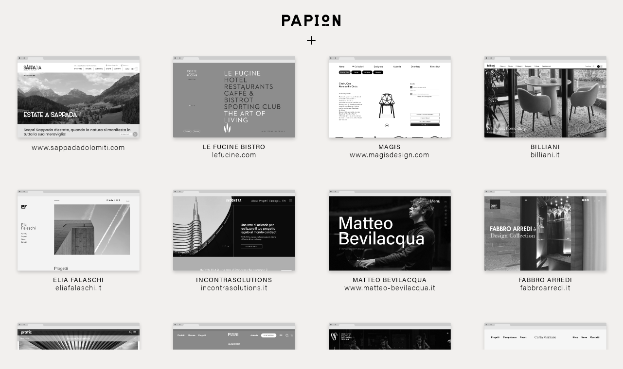

--- FILE ---
content_type: text/html; charset=UTF-8
request_url: https://papion.it/lavori/drogheria-crivellini/_0000s_0002_papion-drogheriacrivellini/
body_size: 15313
content:
<!DOCTYPE html>
<!--[if IE 6]>
<html id="ie6" lang="it-IT">
<![endif]-->
<!--[if IE 7]>
<html id="ie7" lang="it-IT">
<![endif]-->
<!--[if IE 8]>
<html id="ie8" lang="it-IT">
<![endif]-->
<!--[if !(IE 6) | !(IE 7) | !(IE 8)  ]><!-->
<html lang="it-IT">
<!--<![endif]-->
<html lang="it-IT">
	<head>
	    
		<meta charset="UTF-8" />
		<meta name="viewport" content="width=device-width, initial-scale=1.0">
		<!--[if lt IE 9]>
			<script src="//html5shim.googlecode.com/svn/trunk/html5.js"></script>
		<![endif]-->
		<link rel='stylesheet' id='bootstrap-css'  href='https://papion.it/site/wp-content/themes/ppo_small/css/bootstrap.min.css?v=1501250413' type='text/css' media='all' />
		<link rel='stylesheet' id='custom-css'  href='https://papion.it/site/wp-content/themes/ppo_small/css/custom.css?v=1542648564' type='text/css' media='all' />
        <link rel="shortcut icon" type="image/x-icon" href="https://papion.it/site/wp-content/themes/ppo_small/assets/favicon.gif">

<script type="text/javascript">
var _iub = _iub || [];
_iub.csConfiguration = {"consentOnScroll":false,"perPurposeConsent":true,"whitelabel":false,"lang":"it","siteId":284242,"cookiePolicyId":359300, "banner":{ "acceptButtonDisplay":true,"customizeButtonDisplay":true,"rejectButtonDisplay":true,"listPurposes":true,"position":"top","backgroundOverlay":true,"slideDown":false,"acceptButtonColor":"#4a8e96","acceptButtonCaptionColor":"white","customizeButtonColor":"#212121","customizeButtonCaptionColor":"#ffffff","rejectButtonColor":"#4a8e96","rejectButtonCaptionColor":"white","textColor":"black","backgroundColor":"white" }};
</script>
<script type="text/javascript" src="//cdn.iubenda.com/cs/iubenda_cs.js" charset="UTF-8" async></script>

<script src="https://use.typekit.net/yih2ddu.js"></script>
<script>try{Typekit.load({ async: true });}catch(e){}</script>

		<script>var layout = 'layout-';</script>

<!-- Facebook Pixel Code -->
<script class="_iub_cs_activate-inline" type="text/plain">
!function(f,b,e,v,n,t,s){if(f.fbq)return;n=f.fbq=function(){n.callMethod?
n.callMethod.apply(n,arguments):n.queue.push(arguments)};if(!f._fbq)f._fbq=n;
n.push=n;n.loaded=!0;n.version='2.0';n.queue=[];t=b.createElement(e);t.async=!0;
t.src=v;s=b.getElementsByTagName(e)[0];s.parentNode.insertBefore(t,s)}(window,
document,'script','https://connect.facebook.net/en_US/fbevents.js');
fbq('init', '1614970758767694'); // Insert your pixel ID here.
fbq('track', 'PageView');
</script>
<noscript><img height="1" width="1" style="display:none"
src="https://www.facebook.com/tr?id=1614970758767694&ev=PageView&noscript=1"
/></noscript>
<!-- DO NOT MODIFY -->
<!-- End Facebook Pixel Code -->
<meta name="google-site-verification" content="i1aty4Aklj1AtASikHwWi8AydLOZXIUkBB1Ho_zBSuY" />
	<meta name='robots' content='index, follow, max-image-preview:large, max-snippet:-1, max-video-preview:-1' />

	<!-- This site is optimized with the Yoast SEO plugin v26.7 - https://yoast.com/wordpress/plugins/seo/ -->
	<title>_0000s_0002_papion-drogheriacrivellini - Papion</title>
	<link rel="canonical" href="https://papion.it/lavori/drogheria-crivellini/_0000s_0002_papion-drogheriacrivellini/" />
	<meta property="og:locale" content="it_IT" />
	<meta property="og:type" content="article" />
	<meta property="og:title" content="_0000s_0002_papion-drogheriacrivellini - Papion" />
	<meta property="og:url" content="https://papion.it/lavori/drogheria-crivellini/_0000s_0002_papion-drogheriacrivellini/" />
	<meta property="og:site_name" content="Papion" />
	<meta property="og:image" content="https://papion.it/lavori/drogheria-crivellini/_0000s_0002_papion-drogheriacrivellini" />
	<meta property="og:image:width" content="400" />
	<meta property="og:image:height" content="200" />
	<meta property="og:image:type" content="image/png" />
	<script type="application/ld+json" class="yoast-schema-graph">{"@context":"https://schema.org","@graph":[{"@type":"WebPage","@id":"https://papion.it/lavori/drogheria-crivellini/_0000s_0002_papion-drogheriacrivellini/","url":"https://papion.it/lavori/drogheria-crivellini/_0000s_0002_papion-drogheriacrivellini/","name":"_0000s_0002_papion-drogheriacrivellini - Papion","isPartOf":{"@id":"https://papion.it/#website"},"primaryImageOfPage":{"@id":"https://papion.it/lavori/drogheria-crivellini/_0000s_0002_papion-drogheriacrivellini/#primaryimage"},"image":{"@id":"https://papion.it/lavori/drogheria-crivellini/_0000s_0002_papion-drogheriacrivellini/#primaryimage"},"thumbnailUrl":"https://i0.wp.com/papion.it/site/wp-content/uploads/2017/07/0000s_0002_papion-drogheriacrivellini.png?fit=400%2C200&ssl=1","datePublished":"2017-07-28T11:13:54+00:00","breadcrumb":{"@id":"https://papion.it/lavori/drogheria-crivellini/_0000s_0002_papion-drogheriacrivellini/#breadcrumb"},"inLanguage":"it-IT","potentialAction":[{"@type":"ReadAction","target":["https://papion.it/lavori/drogheria-crivellini/_0000s_0002_papion-drogheriacrivellini/"]}]},{"@type":"ImageObject","inLanguage":"it-IT","@id":"https://papion.it/lavori/drogheria-crivellini/_0000s_0002_papion-drogheriacrivellini/#primaryimage","url":"https://i0.wp.com/papion.it/site/wp-content/uploads/2017/07/0000s_0002_papion-drogheriacrivellini.png?fit=400%2C200&ssl=1","contentUrl":"https://i0.wp.com/papion.it/site/wp-content/uploads/2017/07/0000s_0002_papion-drogheriacrivellini.png?fit=400%2C200&ssl=1"},{"@type":"BreadcrumbList","@id":"https://papion.it/lavori/drogheria-crivellini/_0000s_0002_papion-drogheriacrivellini/#breadcrumb","itemListElement":[{"@type":"ListItem","position":1,"name":"Home","item":"https://papion.it/"},{"@type":"ListItem","position":2,"name":"Drogheria Crivellini","item":"https://papion.it/lavori/drogheria-crivellini/"},{"@type":"ListItem","position":3,"name":"_0000s_0002_papion-drogheriacrivellini"}]},{"@type":"WebSite","@id":"https://papion.it/#website","url":"https://papion.it/","name":"Papion","description":"we design websites, since 2007","potentialAction":[{"@type":"SearchAction","target":{"@type":"EntryPoint","urlTemplate":"https://papion.it/?s={search_term_string}"},"query-input":{"@type":"PropertyValueSpecification","valueRequired":true,"valueName":"search_term_string"}}],"inLanguage":"it-IT"}]}</script>
	<!-- / Yoast SEO plugin. -->


<link rel='dns-prefetch' href='//stats.wp.com' />
<link rel='preconnect' href='//i0.wp.com' />
<link rel='preconnect' href='//c0.wp.com' />
<link rel="alternate" title="oEmbed (JSON)" type="application/json+oembed" href="https://papion.it/wp-json/oembed/1.0/embed?url=https%3A%2F%2Fpapion.it%2Flavori%2Fdrogheria-crivellini%2F_0000s_0002_papion-drogheriacrivellini%2F" />
<link rel="alternate" title="oEmbed (XML)" type="text/xml+oembed" href="https://papion.it/wp-json/oembed/1.0/embed?url=https%3A%2F%2Fpapion.it%2Flavori%2Fdrogheria-crivellini%2F_0000s_0002_papion-drogheriacrivellini%2F&#038;format=xml" />
<style id='wp-img-auto-sizes-contain-inline-css' type='text/css'>
img:is([sizes=auto i],[sizes^="auto," i]){contain-intrinsic-size:3000px 1500px}
/*# sourceURL=wp-img-auto-sizes-contain-inline-css */
</style>
<style id='wp-emoji-styles-inline-css' type='text/css'>

	img.wp-smiley, img.emoji {
		display: inline !important;
		border: none !important;
		box-shadow: none !important;
		height: 1em !important;
		width: 1em !important;
		margin: 0 0.07em !important;
		vertical-align: -0.1em !important;
		background: none !important;
		padding: 0 !important;
	}
/*# sourceURL=wp-emoji-styles-inline-css */
</style>
<style id='wp-block-library-inline-css' type='text/css'>
:root{--wp-block-synced-color:#7a00df;--wp-block-synced-color--rgb:122,0,223;--wp-bound-block-color:var(--wp-block-synced-color);--wp-editor-canvas-background:#ddd;--wp-admin-theme-color:#007cba;--wp-admin-theme-color--rgb:0,124,186;--wp-admin-theme-color-darker-10:#006ba1;--wp-admin-theme-color-darker-10--rgb:0,107,160.5;--wp-admin-theme-color-darker-20:#005a87;--wp-admin-theme-color-darker-20--rgb:0,90,135;--wp-admin-border-width-focus:2px}@media (min-resolution:192dpi){:root{--wp-admin-border-width-focus:1.5px}}.wp-element-button{cursor:pointer}:root .has-very-light-gray-background-color{background-color:#eee}:root .has-very-dark-gray-background-color{background-color:#313131}:root .has-very-light-gray-color{color:#eee}:root .has-very-dark-gray-color{color:#313131}:root .has-vivid-green-cyan-to-vivid-cyan-blue-gradient-background{background:linear-gradient(135deg,#00d084,#0693e3)}:root .has-purple-crush-gradient-background{background:linear-gradient(135deg,#34e2e4,#4721fb 50%,#ab1dfe)}:root .has-hazy-dawn-gradient-background{background:linear-gradient(135deg,#faaca8,#dad0ec)}:root .has-subdued-olive-gradient-background{background:linear-gradient(135deg,#fafae1,#67a671)}:root .has-atomic-cream-gradient-background{background:linear-gradient(135deg,#fdd79a,#004a59)}:root .has-nightshade-gradient-background{background:linear-gradient(135deg,#330968,#31cdcf)}:root .has-midnight-gradient-background{background:linear-gradient(135deg,#020381,#2874fc)}:root{--wp--preset--font-size--normal:16px;--wp--preset--font-size--huge:42px}.has-regular-font-size{font-size:1em}.has-larger-font-size{font-size:2.625em}.has-normal-font-size{font-size:var(--wp--preset--font-size--normal)}.has-huge-font-size{font-size:var(--wp--preset--font-size--huge)}.has-text-align-center{text-align:center}.has-text-align-left{text-align:left}.has-text-align-right{text-align:right}.has-fit-text{white-space:nowrap!important}#end-resizable-editor-section{display:none}.aligncenter{clear:both}.items-justified-left{justify-content:flex-start}.items-justified-center{justify-content:center}.items-justified-right{justify-content:flex-end}.items-justified-space-between{justify-content:space-between}.screen-reader-text{border:0;clip-path:inset(50%);height:1px;margin:-1px;overflow:hidden;padding:0;position:absolute;width:1px;word-wrap:normal!important}.screen-reader-text:focus{background-color:#ddd;clip-path:none;color:#444;display:block;font-size:1em;height:auto;left:5px;line-height:normal;padding:15px 23px 14px;text-decoration:none;top:5px;width:auto;z-index:100000}html :where(.has-border-color){border-style:solid}html :where([style*=border-top-color]){border-top-style:solid}html :where([style*=border-right-color]){border-right-style:solid}html :where([style*=border-bottom-color]){border-bottom-style:solid}html :where([style*=border-left-color]){border-left-style:solid}html :where([style*=border-width]){border-style:solid}html :where([style*=border-top-width]){border-top-style:solid}html :where([style*=border-right-width]){border-right-style:solid}html :where([style*=border-bottom-width]){border-bottom-style:solid}html :where([style*=border-left-width]){border-left-style:solid}html :where(img[class*=wp-image-]){height:auto;max-width:100%}:where(figure){margin:0 0 1em}html :where(.is-position-sticky){--wp-admin--admin-bar--position-offset:var(--wp-admin--admin-bar--height,0px)}@media screen and (max-width:600px){html :where(.is-position-sticky){--wp-admin--admin-bar--position-offset:0px}}
/*wp_block_styles_on_demand_placeholder:6969781fe3a9e*/
/*# sourceURL=wp-block-library-inline-css */
</style>
<style id='classic-theme-styles-inline-css' type='text/css'>
/*! This file is auto-generated */
.wp-block-button__link{color:#fff;background-color:#32373c;border-radius:9999px;box-shadow:none;text-decoration:none;padding:calc(.667em + 2px) calc(1.333em + 2px);font-size:1.125em}.wp-block-file__button{background:#32373c;color:#fff;text-decoration:none}
/*# sourceURL=/wp-includes/css/classic-themes.min.css */
</style>
<link rel='stylesheet' id='contact-form-7-css' href='https://papion.it/site/wp-content/plugins/contact-form-7/includes/css/styles.css?ver=6.1.4' type='text/css' media='all' />
<script type="text/javascript" src="https://c0.wp.com/c/6.9/wp-includes/js/jquery/jquery.min.js" id="jquery-core-js"></script>
<script type="text/javascript" src="https://c0.wp.com/c/6.9/wp-includes/js/jquery/jquery-migrate.min.js" id="jquery-migrate-js"></script>
<link rel="https://api.w.org/" href="https://papion.it/wp-json/" /><link rel="alternate" title="JSON" type="application/json" href="https://papion.it/wp-json/wp/v2/media/774" /><link rel='shortlink' href='https://wp.me/a841bZ-cu' />
	<style>img#wpstats{display:none}</style>
		<style type="text/css">.recentcomments a{display:inline !important;padding:0 !important;margin:0 !important;}</style><link rel="amphtml" href="https://papion.it/lavori/drogheria-crivellini/_0000s_0002_papion-drogheriacrivellini/?amp">

	</head>
	<body class="attachment wp-singular attachment-template-default single single-attachment postid-774 attachmentid-774 attachment-png wp-theme-ppo_small layout- attachment-_0000s_0002_papion-drogheriacrivellini">
	<a name="top"></a>
    
    <header>

		<div class="container-fluid">
        <h1 class="logo">
			<a href="https://papion.it"><svg version="1.1" baseProfile="tiny" id="Livello_1"
	 xmlns="http://www.w3.org/2000/svg" xmlns:xlink="http://www.w3.org/1999/xlink" x="0px" y="0px" width="224.194px"
	 height="44.378px" viewBox="0 0 224.194 44.378" xml:space="preserve">
<g>
	<path d="M18.741,0.5H0v43.877h8.278V26.64h10.463c7.084,0,12.974-5.893,12.974-13.038C31.715,6.393,25.825,0.5,18.741,0.5z
		 M18.741,18.366H8.278V8.773h10.463c2.572,0,4.706,2.195,4.706,4.829C23.447,16.172,21.313,18.366,18.741,18.366z"/>
	<path d="M49.332,0.5L32.908,44.378h8.778l3.512-9.34H63l3.501,9.34h8.778L58.856,0.5H49.332z M48.332,26.701L54.1,11.218
		l5.767,15.483H48.332z"/>
	<path d="M104.686,0.5H85.945v43.877h8.28V26.64h10.461c7.086,0,12.975-5.893,12.975-13.038C117.661,6.393,111.772,0.5,104.686,0.5z
		 M104.686,18.366H94.225V8.773h10.461c2.574,0,4.707,2.195,4.707,4.829C109.393,16.172,107.26,18.366,104.686,18.366z"/>
	<polygon points="126.266,8.773 129.338,8.773 129.338,36.105 126.266,36.105 126.266,44.378 140.75,44.378 140.75,36.105 
		137.616,36.105 137.616,8.773 140.75,8.773 140.75,0.5 126.266,0.5 	"/>
	<polygon points="215.92,0.5 215.92,26.137 202.696,0.5 194.422,0.5 194.422,44.378 202.696,44.378 202.696,20.059 215.92,44.378 
		224.194,44.378 224.194,0.5 	"/>
	<path d="M167.477,0c-7.875,0-14.275,6.462-14.275,14.271c0,7.941,6.4,14.339,14.275,14.339c7.941,0,14.336-6.398,14.336-14.339
		C181.813,6.462,175.418,0,167.477,0z M167.477,20.395c-3.303,0-6.131-2.689-6.131-6.125c0-3.366,2.828-6.125,6.131-6.125
		c3.436,0,6.119,2.758,6.119,6.125C173.596,17.706,170.913,20.395,167.477,20.395z"/>
	<polygon points="153.721,36.105 153.721,44.378 167.508,42.551 181.293,44.378 181.293,36.105 167.508,37.978 	"/>
</g>
</svg>
</a>
            
        </h1> <!-- .logo -->
      </div>
     
     <div id="content" class="collapse container-fluid">
     <div class="contenuti">
   		<div class="col-md-5">
   		<div id="bio">
   		<p>Piacere di conoscerti,</p>
<p>noi siamo Papion. Leggilo così: “Papi-on”. Semplice, come il nostro stile. Veloce, come noi. Elegante, come le cose che ci piacciono.<br />
Papion è una parola sola, ma dentro ci sono due persone: Roberta e Diego. Due professionisti, due soci, due collaboratori, “born and bred” in uno dei posti più affascinanti d’Italia: il Friuli Venezia Giulia.</p>
<p>Il nostro è uno studio web presente dal 2007, ci occupiamo principalmente di cultura &#8211; con un focus sulla musica &#8211; e di aziende del settore del mobile e del design. Sensibilità grafica e un costante avanzamento tecnico ci hanno permesso di avviare collaborazioni con importanti studi di design grafico, con i quali lavoriamo sempre nell’ottica di costruire siti web completamente sartoriali, fatti su misura per i nostri clienti.<br />
Il nostro imperativo è rispettare e dare voce alla tua identità, alla tua immagine, alle tue necessità.</p>
<p>Beviamo caffè, pranziamo spesso in ufficio, abbiamo un cane che sonnecchia sotto le nostre scrivanie, e siamo qui per rendere più bello e più comodo il tuo sito.</p>
<p>—</p>
<p>Abbiamo collaborato con molti festival della nostra regione (Stazione di Topolò, Colonos, Gentes, Mittelfest &#8211; 2013/2016), curandone l’immagine sul web. Nel 2016, lavorando assieme a <a href="http://designwork.it">Designwork</a>, abbiamo sviluppato il sito della Galleria Nazionale d’Arte Moderna di Roma (<a href="http://lagallerianazionale.com/" data-saferedirecturl="https://www.google.com/url?hl=it&amp;q=http://lagallerianazionale.com&amp;source=gmail&amp;ust=1501594147780000&amp;usg=AFQjCNGkId3j1WehUCnAc1BsOwXT4f7JFA">lagallerianazionale.com</a>). Dal 2008 seguiamo la Fondazione Luigi Bon e Carniarmonie. Dal 2011 lavoriamo per l’orchestra regionale del Friuli Venezia Giulia (ora <a href="http://Mitteleuropaorchestra.it">Mitteleuropaorchestra.it</a>).<br />
Tra i nostri clienti contiamo importanti aziende del mobile: <a href="http://www.Magisdesign.com">Magisdesign.com</a>, <a href="http://wwww.Knolleurope.com">Knolleurope.com</a>, <a href="http://sabaitalia.it/" data-saferedirecturl="https://www.google.com/url?hl=it&amp;q=http://sabaitalia.it&amp;source=gmail&amp;ust=1501594147780000&amp;usg=AFQjCNFUdBZFa3-1CZ3kAW502gKNBCpyuw">sabaitalia.it</a>, <a href="http://jesse.it/" data-saferedirecturl="https://www.google.com/url?hl=it&amp;q=http://jesse.it&amp;source=gmail&amp;ust=1501594147780000&amp;usg=AFQjCNG1VH-9OlCyEmpHoj_mEsL8J_DS9Q">jesse.it</a>.</p>
<p>Il nostro strumento d’elezione è WordPress.org: lo personalizziamo completamente, lo modelliamo sul cliente e sulla grafica. Non poniamo limiti, solo possibilità. Snello, facile e aggiornabile, ci accompagna da anni nei nostri progetti e ci aiuta a realizzare tutto ciò che vedrai nel nostro portfolio. E non affannarti a cercare temi comprati e modificati: non li troverai.</p>
<p>Oltre allo sviluppo di siti web, ci occupiamo di programmazione avanzata e specializzata con linguaggi evoluti tra cui JS ECMAScript 5 e 6, Flutter &amp; Dart, NodeJS, AngularJs, React, NoSQL e GraphQL, Webpack, PHP7, PhoneGap, NativeScript. Questi progetti ci vedono spesso fianco a fianco con i membri di altre aziende nello sviluppo di applicativi web e mobile based (piattaforme di car sharing, prenotazioni aeree, gestione scadenzari, analisi e monitoraggio per l&#8217;Industria 4.0, interfacce di gestione dispositivi IoT industriali e sportivi) con una forte attenzione verso usabilità, prestazioni e innovazione, scalabilità.</p>
<p>Negli ultimi due anni, seguendo le esigenze e le richieste dei nostri clienti, abbiamo sviluppato una nuova passione per i social media. Al nostro lavoro si è affiancato quello di un’altra professionista, Fosca Pozzar Colinassi. Insieme ci occupiamo di generazione contenuti, progetti editoriali per i social media, lavoro operativo per aumentare il successo delle pagine, Facebook marketing.<br />
Ci prendiamo cura di tutto ciò che riguarda il tuo mondo online, con una visione sempre più ampia.</p>
   		</div>
   		</div>	
   		<div class="col-md-2 col-md-offset-1 col-xs-6 col-sm-4">
   		<div id="strumenti">
   		<p><strong>WORKING WITH</strong><br />
— Photoshop<br />
— Illustrator<br />
— Indesign<br />
— Sublime</p>
<p>— Wordpress<br />
— CSS<br />
— HTML<br />
— jQuery<br />
— Bootstrap</p>
<p>— Javascript nelle versioni ECMAScript 5 e ECMAScript 6 (con NodeJS, AngularJS, React, VueJS, NUXT)<br />
— NoSQL (Redis, MongoDB), GraphQL, PostgreSQL<br />
— Webpack, Yarn, Composer, Gulp, BrowserSync<br />
— PHP7 (con Zend Framework, Zend Expressive, Yii2)<br />
— Cordova, PhoneGap, NativeScript, React Native<br />
— Flutter, Dart</p>
   		</div>
   		</div>	

   		<div class="col-md-2 col-xs-6 col-sm-4">
   		   		<div class="contatti"><p><strong>CONTACTS</strong><br />
<a href="mailto:info@papion.it">info@papion.it</a><br />
+39 0432 465168</p>
<p><strong>Diego</strong><br />
<a href="mailto:diego@papion.it">diego@papion.it</a><br />
+39 333 25 24 138<br />
skype betto.diego</p>
<p><strong>Roberta</strong><br />
<a href="mailto:roberta@papion.it">roberta@papion.it</a><br />
+39 348 88 78 644<br />
skype roberta.biasutto</p>
</div>
   		<div class="indirizzi"><p><strong>ABOUT</strong><br />
PAPION S.r.l.s.<br />
CF / P. IVA 02872210303<br />
<a href="https://papion.it/site/wp-content/uploads/2021/09/informativa_sitoweb.pdf" target="_blank" rel="noopener">Privacy</a> &amp; <a href="https://www.iubenda.com/privacy-policy/359300/cookie-policy" class="iubenda-nostyle no-brand iubenda-noiframe iubenda-embed iubenda-noiframe " title="Cookie Policy ">Cookie Policy</a></p>
<p><strong>OPERATIVE OFFICE</strong><br />
Via Cincinnato, 1<br />
33010 — Tavagnacco (UD)<br />
Italy</p>
<p><strong>HEADQUARTER</strong><br />
Via Antonio Marangoni, 56<br />
33100 — Udine (UD)<br />
Italy</p>
</div>

   		</div>	
   		<div class="col-md-2 col-xs-6 col-sm-4" id="clienti"><p><strong>CLIENTS<br />
</strong><br />
Magis<br />
Saba<br />
Delfina Delletrez<br />
Foscarini<br />
Inventario<br />
Pratic<br />
C-hotels</p>
<p>—</p>
<p>Mitteleuropa Orchestra (2014/2019)<br />
Fondazione Luigi Bon (2008/2019)<br />
Carniarmonie<br />
Mittelfest (2013/2016)<br />
_</p>
<p>Università degli studi di Udine<br />
Ministero dei Beni Culturali<br />
Fondazione Filippo Renati</p>
</div>	
   	</div>
    </div>
		<div class="plus" data-toggle="collapse" data-target="#content" id="nav-icon" aria-expanded="false" aria-controls="navbar">
  				<span></span>
  				<span></span>
  				<span></span>
		</div>
		    </header> <!-- #header -->
   
       
  <div class="container-fluid " id="wrapper">

     
      



      <div id="lavori">

        <div class="row">

            <div class="col-md-4 lavoro col-lg-3 col-sm-6 col-xs-12">
      <div class="logo">

	.st0{fill:#ADAAAA;}
	.st1{fill:#CDD1D3;}


	
	
	
	
		
		
		
		
		
		
		
		
		
			
		
		
		
		
		
		
		
			
			
		
		
		
			
		
		
		
		
	
	
	
	
	
	


       <ul class="dettagli">

  
    <li>Design &amp; Develop <span>Papion</span> </li>

  
    <li>Anno <span>2023</span> </li>

  
  </ul></div>
    <a href="https://www.sappadadolomiti.com/" target="_blank"  rel="nofollow">
		<img src="https://i0.wp.com/papion.it/site/wp-content/uploads/2023/03/papion-sappada.png?fit=1000%2C684&ssl=1"
	     srcset="https://i0.wp.com/papion.it/site/wp-content/uploads/2023/03/papion-sappada.png?w=2500&ssl=1 2500w, https://i0.wp.com/papion.it/site/wp-content/uploads/2023/03/papion-sappada.png?resize=300%2C205&ssl=1 300w, https://i0.wp.com/papion.it/site/wp-content/uploads/2023/03/papion-sappada.png?resize=1024%2C700&ssl=1 1024w, https://i0.wp.com/papion.it/site/wp-content/uploads/2023/03/papion-sappada.png?resize=768%2C525&ssl=1 768w, https://i0.wp.com/papion.it/site/wp-content/uploads/2023/03/papion-sappada.png?resize=1536%2C1051&ssl=1 1536w, https://i0.wp.com/papion.it/site/wp-content/uploads/2023/03/papion-sappada.png?resize=2048%2C1401&ssl=1 2048w, https://i0.wp.com/papion.it/site/wp-content/uploads/2023/03/papion-sappada.png?resize=2000%2C1368&ssl=1 2000w, https://i0.wp.com/papion.it/site/wp-content/uploads/2023/03/papion-sappada.png?resize=1000%2C684&ssl=1 1000w, https://i0.wp.com/papion.it/site/wp-content/uploads/2023/03/papion-sappada.png?w=1800&ssl=1 1800w"
	     sizes="(max-width: 1000px) 100vw, 1000px" />
      <h3></h3></a>
      <a href="https://www.sappadadolomiti.com/" class="link" target="_blank"  rel="nofollow">www.sappadadolomiti.com</a>
    </div>
         <div class="col-md-4 lavoro col-lg-3 col-sm-6 col-xs-12">
      <div class="logo"><img src="https://papion.it/site/wp-content/uploads/2023/03/logo-fucine.png">        <ul class="dettagli">

  
    <li>Design <span>Polystudio</span> </li>

  
    <li>Develop <span>Papion</span> </li>

  
    <li>Anno <span>2021</span> </li>

  
  </ul></div>
    <a href="https://lefucine.com/" target="_blank"  rel="nofollow">
		<img src="https://i0.wp.com/papion.it/site/wp-content/uploads/2023/03/papion-le-fucine.png?fit=1000%2C684&ssl=1"
	     srcset="https://i0.wp.com/papion.it/site/wp-content/uploads/2023/03/papion-le-fucine.png?w=2500&ssl=1 2500w, https://i0.wp.com/papion.it/site/wp-content/uploads/2023/03/papion-le-fucine.png?resize=300%2C205&ssl=1 300w, https://i0.wp.com/papion.it/site/wp-content/uploads/2023/03/papion-le-fucine.png?resize=1024%2C700&ssl=1 1024w, https://i0.wp.com/papion.it/site/wp-content/uploads/2023/03/papion-le-fucine.png?resize=768%2C525&ssl=1 768w, https://i0.wp.com/papion.it/site/wp-content/uploads/2023/03/papion-le-fucine.png?resize=1536%2C1051&ssl=1 1536w, https://i0.wp.com/papion.it/site/wp-content/uploads/2023/03/papion-le-fucine.png?resize=2048%2C1401&ssl=1 2048w, https://i0.wp.com/papion.it/site/wp-content/uploads/2023/03/papion-le-fucine.png?resize=2000%2C1368&ssl=1 2000w, https://i0.wp.com/papion.it/site/wp-content/uploads/2023/03/papion-le-fucine.png?resize=1000%2C684&ssl=1 1000w, https://i0.wp.com/papion.it/site/wp-content/uploads/2023/03/papion-le-fucine.png?w=1800&ssl=1 1800w"
	     sizes="(max-width: 1000px) 100vw, 1000px" />
      <h3>Le Fucine Bistro</h3></a>
      <a href="https://lefucine.com/" class="link" target="_blank"  rel="nofollow">lefucine.com</a>
    </div>
         <div class="col-md-4 lavoro col-lg-3 col-sm-6 col-xs-12">
      <div class="logo">

	


       <ul class="dettagli">

  
    <li>Design&amp;grafica <span>Martin Schuster &amp; Aditi Kapur</span> </li>

  
    <li>Sviluppo <span>Papion</span> </li>

  
    <li>Anno <span>2020</span> </li>

  
  </ul></div>
    <a href="http://www.magisdesign.com/" target="_blank"  rel="nofollow">
		<img src="https://i0.wp.com/papion.it/site/wp-content/uploads/2015/05/papion-magis-1.png?fit=1000%2C684&ssl=1"
	     srcset="https://i0.wp.com/papion.it/site/wp-content/uploads/2015/05/papion-magis-1.png?w=2000&ssl=1 2000w, https://i0.wp.com/papion.it/site/wp-content/uploads/2015/05/papion-magis-1.png?resize=300%2C205&ssl=1 300w, https://i0.wp.com/papion.it/site/wp-content/uploads/2015/05/papion-magis-1.png?resize=1024%2C700&ssl=1 1024w, https://i0.wp.com/papion.it/site/wp-content/uploads/2015/05/papion-magis-1.png?resize=768%2C525&ssl=1 768w, https://i0.wp.com/papion.it/site/wp-content/uploads/2015/05/papion-magis-1.png?resize=1536%2C1051&ssl=1 1536w, https://i0.wp.com/papion.it/site/wp-content/uploads/2015/05/papion-magis-1.png?resize=1000%2C684&ssl=1 1000w, https://i0.wp.com/papion.it/site/wp-content/uploads/2015/05/papion-magis-1.png?w=1800&ssl=1 1800w"
	     sizes="(max-width: 1000px) 100vw, 1000px" />
      <h3>Magis</h3></a>
      <a href="http://www.magisdesign.com/" class="link" target="_blank"  rel="nofollow">www.magisdesign.com</a>
    </div>
         <div class="col-md-4 lavoro col-lg-3 col-sm-6 col-xs-12">
      <div class="logo">

	
		
			
				
			
		
	


       <ul class="dettagli">

  
    <li>Design  <a href="https://cristinacelestino.com/">Cristian Celestino &amp; Cecilia Cappelli</a> </li>

  
    <li>Develop <span>Papion</span> </li>

  
    <li>Anno <span>2022</span> </li>

  
  </ul></div>
    <a href="https://billiani.it/" target="_blank"  rel="nofollow">
		<img src="https://i0.wp.com/papion.it/site/wp-content/uploads/2023/03/papion-billiani.png?fit=1000%2C684&ssl=1"
	     srcset="https://i0.wp.com/papion.it/site/wp-content/uploads/2023/03/papion-billiani.png?w=2500&ssl=1 2500w, https://i0.wp.com/papion.it/site/wp-content/uploads/2023/03/papion-billiani.png?resize=300%2C205&ssl=1 300w, https://i0.wp.com/papion.it/site/wp-content/uploads/2023/03/papion-billiani.png?resize=1024%2C700&ssl=1 1024w, https://i0.wp.com/papion.it/site/wp-content/uploads/2023/03/papion-billiani.png?resize=768%2C525&ssl=1 768w, https://i0.wp.com/papion.it/site/wp-content/uploads/2023/03/papion-billiani.png?resize=1536%2C1051&ssl=1 1536w, https://i0.wp.com/papion.it/site/wp-content/uploads/2023/03/papion-billiani.png?resize=2048%2C1401&ssl=1 2048w, https://i0.wp.com/papion.it/site/wp-content/uploads/2023/03/papion-billiani.png?resize=2000%2C1368&ssl=1 2000w, https://i0.wp.com/papion.it/site/wp-content/uploads/2023/03/papion-billiani.png?resize=1000%2C684&ssl=1 1000w, https://i0.wp.com/papion.it/site/wp-content/uploads/2023/03/papion-billiani.png?w=1800&ssl=1 1800w"
	     sizes="(max-width: 1000px) 100vw, 1000px" />
      <h3>Billiani</h3></a>
      <a href="https://billiani.it/" class="link" target="_blank"  rel="nofollow">billiani.it</a>
    </div>
         <div class="col-md-4 lavoro col-lg-3 col-sm-6 col-xs-12">
      <div class="logo">


       <ul class="dettagli">

  
    <li>Design &amp; Develop <span>Papion</span> </li>

  
    <li>Anno <span>2023</span> </li>

  
  </ul></div>
    <a href="https://eliafalaschi.it/" target="_blank"  rel="nofollow">
		<img src="https://i0.wp.com/papion.it/site/wp-content/uploads/2023/03/papion-elia.png?fit=1000%2C684&ssl=1"
	     srcset="https://i0.wp.com/papion.it/site/wp-content/uploads/2023/03/papion-elia.png?w=2500&ssl=1 2500w, https://i0.wp.com/papion.it/site/wp-content/uploads/2023/03/papion-elia.png?resize=300%2C205&ssl=1 300w, https://i0.wp.com/papion.it/site/wp-content/uploads/2023/03/papion-elia.png?resize=1024%2C700&ssl=1 1024w, https://i0.wp.com/papion.it/site/wp-content/uploads/2023/03/papion-elia.png?resize=768%2C525&ssl=1 768w, https://i0.wp.com/papion.it/site/wp-content/uploads/2023/03/papion-elia.png?resize=1536%2C1051&ssl=1 1536w, https://i0.wp.com/papion.it/site/wp-content/uploads/2023/03/papion-elia.png?resize=2048%2C1401&ssl=1 2048w, https://i0.wp.com/papion.it/site/wp-content/uploads/2023/03/papion-elia.png?resize=2000%2C1368&ssl=1 2000w, https://i0.wp.com/papion.it/site/wp-content/uploads/2023/03/papion-elia.png?resize=1000%2C684&ssl=1 1000w, https://i0.wp.com/papion.it/site/wp-content/uploads/2023/03/papion-elia.png?w=1800&ssl=1 1800w"
	     sizes="(max-width: 1000px) 100vw, 1000px" />
      <h3>Elia Falaschi</h3></a>
      <a href="https://eliafalaschi.it/" class="link" target="_blank"  rel="nofollow">eliafalaschi.it</a>
    </div>
         <div class="col-md-4 lavoro col-lg-3 col-sm-6 col-xs-12">
      <div class="logo">







	
		
			
			
			
		
	


       <ul class="dettagli">

  
    <li>Design &amp; Develop <span>Papion</span> </li>

  
    <li>Anno <span>2022</span> </li>

  
  </ul></div>
    <a href="https://incontrasolutions.it/" target="_blank"  rel="nofollow">
		<img src="https://i0.wp.com/papion.it/site/wp-content/uploads/2023/03/papion-incontra.png?fit=1000%2C684&ssl=1"
	     srcset="https://i0.wp.com/papion.it/site/wp-content/uploads/2023/03/papion-incontra.png?w=2500&ssl=1 2500w, https://i0.wp.com/papion.it/site/wp-content/uploads/2023/03/papion-incontra.png?resize=300%2C205&ssl=1 300w, https://i0.wp.com/papion.it/site/wp-content/uploads/2023/03/papion-incontra.png?resize=1024%2C700&ssl=1 1024w, https://i0.wp.com/papion.it/site/wp-content/uploads/2023/03/papion-incontra.png?resize=768%2C525&ssl=1 768w, https://i0.wp.com/papion.it/site/wp-content/uploads/2023/03/papion-incontra.png?resize=1536%2C1051&ssl=1 1536w, https://i0.wp.com/papion.it/site/wp-content/uploads/2023/03/papion-incontra.png?resize=2048%2C1401&ssl=1 2048w, https://i0.wp.com/papion.it/site/wp-content/uploads/2023/03/papion-incontra.png?resize=2000%2C1368&ssl=1 2000w, https://i0.wp.com/papion.it/site/wp-content/uploads/2023/03/papion-incontra.png?resize=1000%2C684&ssl=1 1000w, https://i0.wp.com/papion.it/site/wp-content/uploads/2023/03/papion-incontra.png?w=1800&ssl=1 1800w"
	     sizes="(max-width: 1000px) 100vw, 1000px" />
      <h3>Incontrasolutions</h3></a>
      <a href="https://incontrasolutions.it/" class="link" target="_blank"  rel="nofollow">incontrasolutions.it</a>
    </div>
         <div class="col-md-4 lavoro col-lg-3 col-sm-6 col-xs-12">
      <div class="logo">

	
	
	
	
	
	


	
	
	
	
	
	
	
	
	
	


       <ul class="dettagli">

  
    <li>Design &amp; Develop <span>Papion</span> </li>

  
    <li>Anno <span>2022</span> </li>

  
  </ul></div>
    <a href="https://www.matteo-bevilacqua.it/" target="_blank"  rel="nofollow">
		<img src="https://i0.wp.com/papion.it/site/wp-content/uploads/2023/03/papion-bevilacqua.png?fit=1000%2C684&ssl=1"
	     srcset="https://i0.wp.com/papion.it/site/wp-content/uploads/2023/03/papion-bevilacqua.png?w=2500&ssl=1 2500w, https://i0.wp.com/papion.it/site/wp-content/uploads/2023/03/papion-bevilacqua.png?resize=300%2C205&ssl=1 300w, https://i0.wp.com/papion.it/site/wp-content/uploads/2023/03/papion-bevilacqua.png?resize=1024%2C700&ssl=1 1024w, https://i0.wp.com/papion.it/site/wp-content/uploads/2023/03/papion-bevilacqua.png?resize=768%2C525&ssl=1 768w, https://i0.wp.com/papion.it/site/wp-content/uploads/2023/03/papion-bevilacqua.png?resize=1536%2C1051&ssl=1 1536w, https://i0.wp.com/papion.it/site/wp-content/uploads/2023/03/papion-bevilacqua.png?resize=2048%2C1401&ssl=1 2048w, https://i0.wp.com/papion.it/site/wp-content/uploads/2023/03/papion-bevilacqua.png?resize=2000%2C1368&ssl=1 2000w, https://i0.wp.com/papion.it/site/wp-content/uploads/2023/03/papion-bevilacqua.png?resize=1000%2C684&ssl=1 1000w, https://i0.wp.com/papion.it/site/wp-content/uploads/2023/03/papion-bevilacqua.png?w=1800&ssl=1 1800w"
	     sizes="(max-width: 1000px) 100vw, 1000px" />
      <h3>Matteo Bevilacqua</h3></a>
      <a href="https://www.matteo-bevilacqua.it/" class="link" target="_blank"  rel="nofollow">www.matteo-bevilacqua.it</a>
    </div>
         <div class="col-md-4 lavoro col-lg-3 col-sm-6 col-xs-12">
      <div class="logo">

	.st0{fill:#FFFFFF;}
	.st1{fill:none;stroke:#00305D;stroke-width:0.162;}


	
	
	
	
	
	
	
	
	
	
	
	
	
	
	
	
	
	
	
	
	


       <ul class="dettagli">

  
    <li>Design &amp; Develop <span>Papion</span> </li>

  
    <li>Anno <span>2022</span> </li>

  
  </ul></div>
    <a href="https://fabbroarredi.it/" target="_blank"  rel="nofollow">
		<img src="https://i0.wp.com/papion.it/site/wp-content/uploads/2023/03/papion-fabbro-arredi.png?fit=1000%2C684&ssl=1"
	     srcset="https://i0.wp.com/papion.it/site/wp-content/uploads/2023/03/papion-fabbro-arredi.png?w=2500&ssl=1 2500w, https://i0.wp.com/papion.it/site/wp-content/uploads/2023/03/papion-fabbro-arredi.png?resize=300%2C205&ssl=1 300w, https://i0.wp.com/papion.it/site/wp-content/uploads/2023/03/papion-fabbro-arredi.png?resize=1024%2C700&ssl=1 1024w, https://i0.wp.com/papion.it/site/wp-content/uploads/2023/03/papion-fabbro-arredi.png?resize=768%2C525&ssl=1 768w, https://i0.wp.com/papion.it/site/wp-content/uploads/2023/03/papion-fabbro-arredi.png?resize=1536%2C1051&ssl=1 1536w, https://i0.wp.com/papion.it/site/wp-content/uploads/2023/03/papion-fabbro-arredi.png?resize=2048%2C1401&ssl=1 2048w, https://i0.wp.com/papion.it/site/wp-content/uploads/2023/03/papion-fabbro-arredi.png?resize=2000%2C1368&ssl=1 2000w, https://i0.wp.com/papion.it/site/wp-content/uploads/2023/03/papion-fabbro-arredi.png?resize=1000%2C684&ssl=1 1000w, https://i0.wp.com/papion.it/site/wp-content/uploads/2023/03/papion-fabbro-arredi.png?w=1800&ssl=1 1800w"
	     sizes="(max-width: 1000px) 100vw, 1000px" />
      <h3>Fabbro Arredi</h3></a>
      <a href="https://fabbroarredi.it/" class="link" target="_blank"  rel="nofollow">fabbroarredi.it</a>
    </div>
         <div class="col-md-4 lavoro col-lg-3 col-sm-6 col-xs-12">
      <div class="logo">

	
	
		
		
	
	
	
		
		
		
	


       <ul class="dettagli">

  
    <li>Design  <a href="https://www.designwork.it/">Designwork</a> </li>

  
    <li>Develop <span>Papion</span> </li>

  
    <li>Anno <span>2019</span> </li>

  
  </ul></div>
    <a href="https://www.pratic.it/" target="_blank"  rel="nofollow">
		<img src="https://i0.wp.com/papion.it/site/wp-content/uploads/2019/04/papion-pratic.png?fit=1000%2C684&ssl=1"
	     srcset="https://i0.wp.com/papion.it/site/wp-content/uploads/2019/04/papion-pratic.png?w=2676&ssl=1 2676w, https://i0.wp.com/papion.it/site/wp-content/uploads/2019/04/papion-pratic.png?resize=300%2C205&ssl=1 300w, https://i0.wp.com/papion.it/site/wp-content/uploads/2019/04/papion-pratic.png?resize=768%2C525&ssl=1 768w, https://i0.wp.com/papion.it/site/wp-content/uploads/2019/04/papion-pratic.png?resize=1024%2C700&ssl=1 1024w, https://i0.wp.com/papion.it/site/wp-content/uploads/2019/04/papion-pratic.png?resize=2000%2C1368&ssl=1 2000w, https://i0.wp.com/papion.it/site/wp-content/uploads/2019/04/papion-pratic.png?resize=1000%2C684&ssl=1 1000w, https://i0.wp.com/papion.it/site/wp-content/uploads/2019/04/papion-pratic.png?w=1800&ssl=1 1800w"
	     sizes="(max-width: 1000px) 100vw, 1000px" />
      <h3>Pratic</h3></a>
      <a href="https://www.pratic.it/" class="link" target="_blank"  rel="nofollow">pratic.it</a>
    </div>
         <div class="col-md-4 lavoro col-lg-3 col-sm-6 col-xs-12">
      <div class="logo">

	.st0{clip-path:url(#SVGID_00000025436468652421233830000018031620268944790442_);}


	
		
			
		
		
			
		
		
	


       <ul class="dettagli">

  
    <li>Design &amp; Develop <span>Papion</span> </li>

  
    <li>Anno <span>2022</span> </li>

  
  </ul></div>
    <a href="https://piani.eu/" target="_blank"  rel="nofollow">
		<img src="https://i0.wp.com/papion.it/site/wp-content/uploads/2023/03/ppo_piani.png?fit=1000%2C684&ssl=1"
	     srcset="https://i0.wp.com/papion.it/site/wp-content/uploads/2023/03/ppo_piani.png?w=2500&ssl=1 2500w, https://i0.wp.com/papion.it/site/wp-content/uploads/2023/03/ppo_piani.png?resize=300%2C205&ssl=1 300w, https://i0.wp.com/papion.it/site/wp-content/uploads/2023/03/ppo_piani.png?resize=1024%2C700&ssl=1 1024w, https://i0.wp.com/papion.it/site/wp-content/uploads/2023/03/ppo_piani.png?resize=768%2C525&ssl=1 768w, https://i0.wp.com/papion.it/site/wp-content/uploads/2023/03/ppo_piani.png?resize=1536%2C1051&ssl=1 1536w, https://i0.wp.com/papion.it/site/wp-content/uploads/2023/03/ppo_piani.png?resize=2048%2C1401&ssl=1 2048w, https://i0.wp.com/papion.it/site/wp-content/uploads/2023/03/ppo_piani.png?resize=2000%2C1368&ssl=1 2000w, https://i0.wp.com/papion.it/site/wp-content/uploads/2023/03/ppo_piani.png?resize=1000%2C684&ssl=1 1000w, https://i0.wp.com/papion.it/site/wp-content/uploads/2023/03/ppo_piani.png?w=1800&ssl=1 1800w"
	     sizes="(max-width: 1000px) 100vw, 1000px" />
      <h3>Piani</h3></a>
      <a href="https://piani.eu/" class="link" target="_blank"  rel="nofollow">piani.eu</a>
    </div>
         <div class="col-md-4 lavoro col-lg-3 col-sm-6 col-xs-12">
      <div class="logo">

	
	
	
	
	
	
	
	
	
	
	
	
	
	
	
	
	
	
	
	
	
	
	
	
	
	
	
	
	
	
	
	
	
	
	
	
	


	
	
	


       <ul class="dettagli">

  
    <li>Design &amp; Develop <span>Papion</span> </li>

  
    <li>Anno <span>2022</span> </li>

  
  </ul></div>
    <a href="https://filarmonicifriulani.com/" target="_blank"  rel="nofollow">
		<img src="https://i0.wp.com/papion.it/site/wp-content/uploads/2023/03/papion-filarmonici.png?fit=1000%2C684&ssl=1"
	     srcset="https://i0.wp.com/papion.it/site/wp-content/uploads/2023/03/papion-filarmonici.png?w=2500&ssl=1 2500w, https://i0.wp.com/papion.it/site/wp-content/uploads/2023/03/papion-filarmonici.png?resize=300%2C205&ssl=1 300w, https://i0.wp.com/papion.it/site/wp-content/uploads/2023/03/papion-filarmonici.png?resize=1024%2C700&ssl=1 1024w, https://i0.wp.com/papion.it/site/wp-content/uploads/2023/03/papion-filarmonici.png?resize=768%2C525&ssl=1 768w, https://i0.wp.com/papion.it/site/wp-content/uploads/2023/03/papion-filarmonici.png?resize=1536%2C1051&ssl=1 1536w, https://i0.wp.com/papion.it/site/wp-content/uploads/2023/03/papion-filarmonici.png?resize=2048%2C1401&ssl=1 2048w, https://i0.wp.com/papion.it/site/wp-content/uploads/2023/03/papion-filarmonici.png?resize=2000%2C1368&ssl=1 2000w, https://i0.wp.com/papion.it/site/wp-content/uploads/2023/03/papion-filarmonici.png?resize=1000%2C684&ssl=1 1000w, https://i0.wp.com/papion.it/site/wp-content/uploads/2023/03/papion-filarmonici.png?w=1800&ssl=1 1800w"
	     sizes="(max-width: 1000px) 100vw, 1000px" />
      <h3>Filarmonici Friulani</h3></a>
      <a href="https://filarmonicifriulani.com/" class="link" target="_blank"  rel="nofollow">filarmonicifriulani.com</a>
    </div>
         <div class="col-md-4 lavoro col-lg-3 col-sm-6 col-xs-12">
      <div class="logo">

	


       <ul class="dettagli">

  
    <li>Design  <a href="https://carinmarzaro.it">Carin Marzaro &amp; Papion</a> </li>

  
    <li>Develop <span>Papion</span> </li>

  
    <li>Anno <span>2020</span> </li>

  
  </ul></div>
    <a href="https://carinmarzaro.com" target="_blank"  rel="nofollow">
		<img src="https://i0.wp.com/papion.it/site/wp-content/uploads/2020/08/papion-carin.png?fit=1000%2C684&ssl=1"
	     srcset="https://i0.wp.com/papion.it/site/wp-content/uploads/2020/08/papion-carin.png?w=2676&ssl=1 2676w, https://i0.wp.com/papion.it/site/wp-content/uploads/2020/08/papion-carin.png?resize=300%2C205&ssl=1 300w, https://i0.wp.com/papion.it/site/wp-content/uploads/2020/08/papion-carin.png?resize=1024%2C700&ssl=1 1024w, https://i0.wp.com/papion.it/site/wp-content/uploads/2020/08/papion-carin.png?resize=768%2C525&ssl=1 768w, https://i0.wp.com/papion.it/site/wp-content/uploads/2020/08/papion-carin.png?resize=1536%2C1050&ssl=1 1536w, https://i0.wp.com/papion.it/site/wp-content/uploads/2020/08/papion-carin.png?resize=2048%2C1401&ssl=1 2048w, https://i0.wp.com/papion.it/site/wp-content/uploads/2020/08/papion-carin.png?resize=2000%2C1368&ssl=1 2000w, https://i0.wp.com/papion.it/site/wp-content/uploads/2020/08/papion-carin.png?resize=1000%2C684&ssl=1 1000w, https://i0.wp.com/papion.it/site/wp-content/uploads/2020/08/papion-carin.png?w=1800&ssl=1 1800w"
	     sizes="(max-width: 1000px) 100vw, 1000px" />
      <h3>Carin Marzaro</h3></a>
      <a href="https://carinmarzaro.com" class="link" target="_blank"  rel="nofollow">carinmarzaro.it</a>
    </div>
         <div class="col-md-4 lavoro col-lg-3 col-sm-6 col-xs-12">
      <div class="logo">

	



	
	
	



	





       <ul class="dettagli">

  
    <li>Design  <a href="https://studiomalisan.it/">Studio Malisan</a> </li>

  
    <li>Develop <span>Papion</span> </li>

  
    <li>Anno <span>2021</span> </li>

  
  </ul></div>
    <a href="https://decormarmi.it" target="_blank"  rel="nofollow">
		<img src="https://i0.wp.com/papion.it/site/wp-content/uploads/2020/08/papion-decormarmi.png?fit=1000%2C684&ssl=1"
	     srcset="https://i0.wp.com/papion.it/site/wp-content/uploads/2020/08/papion-decormarmi.png?w=2676&ssl=1 2676w, https://i0.wp.com/papion.it/site/wp-content/uploads/2020/08/papion-decormarmi.png?resize=300%2C205&ssl=1 300w, https://i0.wp.com/papion.it/site/wp-content/uploads/2020/08/papion-decormarmi.png?resize=1024%2C700&ssl=1 1024w, https://i0.wp.com/papion.it/site/wp-content/uploads/2020/08/papion-decormarmi.png?resize=768%2C525&ssl=1 768w, https://i0.wp.com/papion.it/site/wp-content/uploads/2020/08/papion-decormarmi.png?resize=1536%2C1050&ssl=1 1536w, https://i0.wp.com/papion.it/site/wp-content/uploads/2020/08/papion-decormarmi.png?resize=2048%2C1401&ssl=1 2048w, https://i0.wp.com/papion.it/site/wp-content/uploads/2020/08/papion-decormarmi.png?resize=2000%2C1368&ssl=1 2000w, https://i0.wp.com/papion.it/site/wp-content/uploads/2020/08/papion-decormarmi.png?resize=1000%2C684&ssl=1 1000w, https://i0.wp.com/papion.it/site/wp-content/uploads/2020/08/papion-decormarmi.png?w=1800&ssl=1 1800w"
	     sizes="(max-width: 1000px) 100vw, 1000px" />
      <h3>Decormarmi</h3></a>
      <a href="https://decormarmi.it" class="link" target="_blank"  rel="nofollow">decormarmi.it</a>
    </div>
         <div class="col-md-4 lavoro col-lg-3 col-sm-6 col-xs-12">
      <div class="logo">

	.st0{fill:#919191;}
	.st1{fill:#B2B2B2;}
	.st2{fill:#D6D6D6;}


	
		
	
	
		
	
	
		
	
	
		
	
	
		
	
	
		
	
	
		
	
	
		
	
	
		
	
	
		
	
	
		
	
	
		
	


       <ul class="dettagli">

  
    <li>Design &amp; Develop <span>Papion</span> </li>

  
    <li>Anno <span>2021</span> </li>

  
  </ul></div>
    <a href="https://www.geostreamgroup.com/" target="_blank"  rel="nofollow">
		<img src="https://i0.wp.com/papion.it/site/wp-content/uploads/2023/03/papion-geostream-2.png?fit=1000%2C684&ssl=1"
	     srcset="https://i0.wp.com/papion.it/site/wp-content/uploads/2023/03/papion-geostream-2.png?w=2676&ssl=1 2676w, https://i0.wp.com/papion.it/site/wp-content/uploads/2023/03/papion-geostream-2.png?resize=300%2C205&ssl=1 300w, https://i0.wp.com/papion.it/site/wp-content/uploads/2023/03/papion-geostream-2.png?resize=1024%2C700&ssl=1 1024w, https://i0.wp.com/papion.it/site/wp-content/uploads/2023/03/papion-geostream-2.png?resize=768%2C525&ssl=1 768w, https://i0.wp.com/papion.it/site/wp-content/uploads/2023/03/papion-geostream-2.png?resize=1536%2C1050&ssl=1 1536w, https://i0.wp.com/papion.it/site/wp-content/uploads/2023/03/papion-geostream-2.png?resize=2048%2C1401&ssl=1 2048w, https://i0.wp.com/papion.it/site/wp-content/uploads/2023/03/papion-geostream-2.png?resize=2000%2C1368&ssl=1 2000w, https://i0.wp.com/papion.it/site/wp-content/uploads/2023/03/papion-geostream-2.png?resize=1000%2C684&ssl=1 1000w, https://i0.wp.com/papion.it/site/wp-content/uploads/2023/03/papion-geostream-2.png?w=1800&ssl=1 1800w"
	     sizes="(max-width: 1000px) 100vw, 1000px" />
      <h3>Geostream</h3></a>
      <a href="https://www.geostreamgroup.com/" class="link" target="_blank"  rel="nofollow">www.geostreamgroup.com</a>
    </div>
         <div class="col-md-4 lavoro col-lg-3 col-sm-6 col-xs-12">
      <div class="logo">

	
	
		
	
	
	
		
			
				
			
		
	
	
	
		
			
				
			
		
	
	
	
		
			
				
			
		
	


       <ul class="dettagli">

  
    <li>Design  <a href="https.//designwork.it">Designwork</a> </li>

  
    <li>Develop <span>Papion</span> </li>

  
    <li>Anno <span>2021</span> </li>

  
  </ul></div>
    <a href="https://www.hbswood.it/" target="_blank"  rel="nofollow">
		<img src="https://i0.wp.com/papion.it/site/wp-content/uploads/2023/03/papion-hbswood.png?fit=1000%2C684&ssl=1"
	     srcset="https://i0.wp.com/papion.it/site/wp-content/uploads/2023/03/papion-hbswood.png?w=2500&ssl=1 2500w, https://i0.wp.com/papion.it/site/wp-content/uploads/2023/03/papion-hbswood.png?resize=300%2C205&ssl=1 300w, https://i0.wp.com/papion.it/site/wp-content/uploads/2023/03/papion-hbswood.png?resize=1024%2C700&ssl=1 1024w, https://i0.wp.com/papion.it/site/wp-content/uploads/2023/03/papion-hbswood.png?resize=768%2C525&ssl=1 768w, https://i0.wp.com/papion.it/site/wp-content/uploads/2023/03/papion-hbswood.png?resize=1536%2C1051&ssl=1 1536w, https://i0.wp.com/papion.it/site/wp-content/uploads/2023/03/papion-hbswood.png?resize=2048%2C1401&ssl=1 2048w, https://i0.wp.com/papion.it/site/wp-content/uploads/2023/03/papion-hbswood.png?resize=2000%2C1368&ssl=1 2000w, https://i0.wp.com/papion.it/site/wp-content/uploads/2023/03/papion-hbswood.png?resize=1000%2C684&ssl=1 1000w, https://i0.wp.com/papion.it/site/wp-content/uploads/2023/03/papion-hbswood.png?w=1800&ssl=1 1800w"
	     sizes="(max-width: 1000px) 100vw, 1000px" />
      <h3>HBS Wood</h3></a>
      <a href="https://www.hbswood.it/" class="link" target="_blank"  rel="nofollow">www.hbswood.it</a>
    </div>
         <div class="col-md-4 lavoro col-lg-3 col-sm-6 col-xs-12">
      <div class="logo">

	.st0{fill:#CCCCCC;}
	.st1{clip-path:url(#SVGID_00000177473375181137326660000007848876064034239400_);}


	
		
		
		
	
	
		
			
				
					
				
				
					
				
				
					
				
			
		
	


       <ul class="dettagli">

  
    <li>Design &amp; Develop <span>Papion</span> </li>

  
    <li>Anno <span>2021</span> </li>

  
  </ul></div>
    <a href="https://epateam.org/" target="_blank"  rel="nofollow">
		<img src="https://i0.wp.com/papion.it/site/wp-content/uploads/2023/03/papion-epateam.png?fit=1000%2C684&ssl=1"
	     srcset="https://i0.wp.com/papion.it/site/wp-content/uploads/2023/03/papion-epateam.png?w=2676&ssl=1 2676w, https://i0.wp.com/papion.it/site/wp-content/uploads/2023/03/papion-epateam.png?resize=300%2C205&ssl=1 300w, https://i0.wp.com/papion.it/site/wp-content/uploads/2023/03/papion-epateam.png?resize=1024%2C700&ssl=1 1024w, https://i0.wp.com/papion.it/site/wp-content/uploads/2023/03/papion-epateam.png?resize=768%2C525&ssl=1 768w, https://i0.wp.com/papion.it/site/wp-content/uploads/2023/03/papion-epateam.png?resize=1536%2C1050&ssl=1 1536w, https://i0.wp.com/papion.it/site/wp-content/uploads/2023/03/papion-epateam.png?resize=2048%2C1401&ssl=1 2048w, https://i0.wp.com/papion.it/site/wp-content/uploads/2023/03/papion-epateam.png?resize=2000%2C1368&ssl=1 2000w, https://i0.wp.com/papion.it/site/wp-content/uploads/2023/03/papion-epateam.png?resize=1000%2C684&ssl=1 1000w, https://i0.wp.com/papion.it/site/wp-content/uploads/2023/03/papion-epateam.png?w=1800&ssl=1 1800w"
	     sizes="(max-width: 1000px) 100vw, 1000px" />
      <h3>Epateam</h3></a>
      <a href="https://epateam.org/" class="link" target="_blank"  rel="nofollow">epateam.org</a>
    </div>
         <div class="col-md-4 lavoro col-lg-3 col-sm-6 col-xs-12">
      <div class="logo">

	
		
			
		
		
			
		
		
			
		
		
			
		
		
			
		
		
			
		
		
			
		
		
			
		
		
			
		
		
			
		
		
			
		
	


       <ul class="dettagli">

  
    <li>Design &amp; Develop <span>Papion</span> </li>

  
    <li>Anno <span>2020</span> </li>

  
  </ul></div>
    <a href="https://www.innflex.it/" target="_blank"  rel="nofollow">
		<img src="https://i0.wp.com/papion.it/site/wp-content/uploads/2023/03/papion-innflex.png?fit=1000%2C684&ssl=1"
	     srcset="https://i0.wp.com/papion.it/site/wp-content/uploads/2023/03/papion-innflex.png?w=2500&ssl=1 2500w, https://i0.wp.com/papion.it/site/wp-content/uploads/2023/03/papion-innflex.png?resize=300%2C205&ssl=1 300w, https://i0.wp.com/papion.it/site/wp-content/uploads/2023/03/papion-innflex.png?resize=1024%2C700&ssl=1 1024w, https://i0.wp.com/papion.it/site/wp-content/uploads/2023/03/papion-innflex.png?resize=768%2C525&ssl=1 768w, https://i0.wp.com/papion.it/site/wp-content/uploads/2023/03/papion-innflex.png?resize=1536%2C1051&ssl=1 1536w, https://i0.wp.com/papion.it/site/wp-content/uploads/2023/03/papion-innflex.png?resize=2048%2C1401&ssl=1 2048w, https://i0.wp.com/papion.it/site/wp-content/uploads/2023/03/papion-innflex.png?resize=2000%2C1368&ssl=1 2000w, https://i0.wp.com/papion.it/site/wp-content/uploads/2023/03/papion-innflex.png?resize=1000%2C684&ssl=1 1000w, https://i0.wp.com/papion.it/site/wp-content/uploads/2023/03/papion-innflex.png?w=1800&ssl=1 1800w"
	     sizes="(max-width: 1000px) 100vw, 1000px" />
      <h3>Inn-Flex</h3></a>
      <a href="https://www.innflex.it/" class="link" target="_blank"  rel="nofollow">www.innflex.it/</a>
    </div>
         <div class="col-md-4 lavoro col-lg-3 col-sm-6 col-xs-12">
      <div class="logo">

	
	
	
	
	
	
	


	
	
	
	
	
	
	
	


	
	
	
	
	
	
	
	
	
	
	


       <ul class="dettagli">

  
    <li>Design &amp; Develop <span>Papion</span> </li>

  
    <li>Anno <span>2021</span> </li>

  
  </ul></div>
    <a href="https://bega-partners.com/" target="_blank"  rel="nofollow">
		<img src="https://i0.wp.com/papion.it/site/wp-content/uploads/2023/03/papion-bega.png?fit=1000%2C684&ssl=1"
	     srcset="https://i0.wp.com/papion.it/site/wp-content/uploads/2023/03/papion-bega.png?w=2500&ssl=1 2500w, https://i0.wp.com/papion.it/site/wp-content/uploads/2023/03/papion-bega.png?resize=300%2C205&ssl=1 300w, https://i0.wp.com/papion.it/site/wp-content/uploads/2023/03/papion-bega.png?resize=1024%2C700&ssl=1 1024w, https://i0.wp.com/papion.it/site/wp-content/uploads/2023/03/papion-bega.png?resize=768%2C525&ssl=1 768w, https://i0.wp.com/papion.it/site/wp-content/uploads/2023/03/papion-bega.png?resize=1536%2C1051&ssl=1 1536w, https://i0.wp.com/papion.it/site/wp-content/uploads/2023/03/papion-bega.png?resize=2048%2C1401&ssl=1 2048w, https://i0.wp.com/papion.it/site/wp-content/uploads/2023/03/papion-bega.png?resize=2000%2C1368&ssl=1 2000w, https://i0.wp.com/papion.it/site/wp-content/uploads/2023/03/papion-bega.png?resize=1000%2C684&ssl=1 1000w, https://i0.wp.com/papion.it/site/wp-content/uploads/2023/03/papion-bega.png?w=1800&ssl=1 1800w"
	     sizes="(max-width: 1000px) 100vw, 1000px" />
      <h3>Bega &#038; Partners</h3></a>
      <a href="https://bega-partners.com/" class="link" target="_blank"  rel="nofollow">bega-partners.com</a>
    </div>
         <div class="col-md-4 lavoro col-lg-3 col-sm-6 col-xs-12">
      <div class="logo">

	.st0{enable-background:new    ;}


	
		
			
				
			
			
				
			
		
	


	
		
	
	
		
	


	
		
			
				
			
			
				
			
		
	


       <ul class="dettagli">

  
    <li>Design  <a href="https://designwork.it">Designwork</a> </li>

  
    <li>Develop <span>Papion</span> </li>

  
    <li>Anno <span>2020</span> </li>

  
  </ul></div>
    <a href="https://accademiatiepolo.it/" target="_blank"  rel="nofollow">
		<img src="https://i0.wp.com/papion.it/site/wp-content/uploads/2020/08/papion-abaud.png?fit=1000%2C684&ssl=1"
	     srcset="https://i0.wp.com/papion.it/site/wp-content/uploads/2020/08/papion-abaud.png?w=2676&ssl=1 2676w, https://i0.wp.com/papion.it/site/wp-content/uploads/2020/08/papion-abaud.png?resize=300%2C205&ssl=1 300w, https://i0.wp.com/papion.it/site/wp-content/uploads/2020/08/papion-abaud.png?resize=1024%2C700&ssl=1 1024w, https://i0.wp.com/papion.it/site/wp-content/uploads/2020/08/papion-abaud.png?resize=768%2C525&ssl=1 768w, https://i0.wp.com/papion.it/site/wp-content/uploads/2020/08/papion-abaud.png?resize=1536%2C1050&ssl=1 1536w, https://i0.wp.com/papion.it/site/wp-content/uploads/2020/08/papion-abaud.png?resize=2048%2C1401&ssl=1 2048w, https://i0.wp.com/papion.it/site/wp-content/uploads/2020/08/papion-abaud.png?resize=2000%2C1368&ssl=1 2000w, https://i0.wp.com/papion.it/site/wp-content/uploads/2020/08/papion-abaud.png?resize=1000%2C684&ssl=1 1000w, https://i0.wp.com/papion.it/site/wp-content/uploads/2020/08/papion-abaud.png?w=1800&ssl=1 1800w"
	     sizes="(max-width: 1000px) 100vw, 1000px" />
      <h3>Papion ABAUD</h3></a>
      <a href="https://accademiatiepolo.it/" class="link" target="_blank"  rel="nofollow">accademiatiepolo.it</a>
    </div>
         <div class="col-md-4 lavoro col-lg-3 col-sm-6 col-xs-12">
      <div class="logo">

	


       <ul class="dettagli">

  
    <li>Design&amp;grafica <span>Martin Schuster &amp; Aditi Kapur</span> </li>

  
    <li>Sviluppo <span>Papion</span> </li>

  
    <li>Anno <span>2020</span> </li>

  
  </ul></div>
    <a href="https://www.bell-chair.com" target="_blank"  rel="nofollow">
		<img src="https://i0.wp.com/papion.it/site/wp-content/uploads/2020/08/papion-magis-bell.png?fit=1000%2C684&ssl=1"
	     srcset="https://i0.wp.com/papion.it/site/wp-content/uploads/2020/08/papion-magis-bell.png?w=2676&ssl=1 2676w, https://i0.wp.com/papion.it/site/wp-content/uploads/2020/08/papion-magis-bell.png?resize=300%2C205&ssl=1 300w, https://i0.wp.com/papion.it/site/wp-content/uploads/2020/08/papion-magis-bell.png?resize=1024%2C700&ssl=1 1024w, https://i0.wp.com/papion.it/site/wp-content/uploads/2020/08/papion-magis-bell.png?resize=768%2C525&ssl=1 768w, https://i0.wp.com/papion.it/site/wp-content/uploads/2020/08/papion-magis-bell.png?resize=1536%2C1050&ssl=1 1536w, https://i0.wp.com/papion.it/site/wp-content/uploads/2020/08/papion-magis-bell.png?resize=2048%2C1401&ssl=1 2048w, https://i0.wp.com/papion.it/site/wp-content/uploads/2020/08/papion-magis-bell.png?resize=2000%2C1368&ssl=1 2000w, https://i0.wp.com/papion.it/site/wp-content/uploads/2020/08/papion-magis-bell.png?resize=1000%2C684&ssl=1 1000w, https://i0.wp.com/papion.it/site/wp-content/uploads/2020/08/papion-magis-bell.png?w=1800&ssl=1 1800w"
	     sizes="(max-width: 1000px) 100vw, 1000px" />
      <h3>Magis &#8211; Bell Chair</h3></a>
      <a href="https://www.bell-chair.com" class="link" target="_blank"  rel="nofollow">www.bell-chair.com</a>
    </div>
         <div class="col-md-4 lavoro col-lg-3 col-sm-6 col-xs-12">
      <div class="logo">

	
		
	
	
		
	
	
		
	
	
		
	
	
		
	
	
		
	
	
		
	
	
		
	


       <ul class="dettagli">

  
    <li>Design  <a href="https://c-hotels.it">c-hotels</a> </li>

  
    <li>Develop <span>Papion</span> </li>

  
    <li>Anno <span>2020</span> </li>

  
    <li>WordPress <span>Multisite per la catena c-hotels</span> </li>

  
  </ul></div>
    <a href="https://joyhotelfirenze.it/" target="_blank"  rel="nofollow">
		<img src="https://i0.wp.com/papion.it/site/wp-content/uploads/2020/06/papion-joy.png?fit=1000%2C684&ssl=1"
	     srcset="https://i0.wp.com/papion.it/site/wp-content/uploads/2020/06/papion-joy.png?w=2000&ssl=1 2000w, https://i0.wp.com/papion.it/site/wp-content/uploads/2020/06/papion-joy.png?resize=300%2C205&ssl=1 300w, https://i0.wp.com/papion.it/site/wp-content/uploads/2020/06/papion-joy.png?resize=1024%2C700&ssl=1 1024w, https://i0.wp.com/papion.it/site/wp-content/uploads/2020/06/papion-joy.png?resize=768%2C525&ssl=1 768w, https://i0.wp.com/papion.it/site/wp-content/uploads/2020/06/papion-joy.png?resize=1536%2C1051&ssl=1 1536w, https://i0.wp.com/papion.it/site/wp-content/uploads/2020/06/papion-joy.png?resize=1000%2C684&ssl=1 1000w, https://i0.wp.com/papion.it/site/wp-content/uploads/2020/06/papion-joy.png?w=1800&ssl=1 1800w"
	     sizes="(max-width: 1000px) 100vw, 1000px" />
      <h3>Joy Hotel</h3></a>
      <a href="https://joyhotelfirenze.it/" class="link" target="_blank"  rel="nofollow">joyhotelfirenze.it</a>
    </div>
         <div class="col-md-4 lavoro col-lg-3 col-sm-6 col-xs-12">
      <div class="logo"><img src="">        <ul class="dettagli">

  
    <li>Design  <a href="https://designwork.it">Designwork</a> </li>

  
    <li>Develop <span>Papion</span> </li>

  
    <li>Anno <span>2020</span> </li>

  
  </ul></div>
    <a href="https://www.paritzki-liani.com/" target="_blank"  rel="nofollow">
		<img src="https://i0.wp.com/papion.it/site/wp-content/uploads/2020/08/papion-pla.png?fit=1000%2C684&ssl=1"
	     srcset="https://i0.wp.com/papion.it/site/wp-content/uploads/2020/08/papion-pla.png?w=2676&ssl=1 2676w, https://i0.wp.com/papion.it/site/wp-content/uploads/2020/08/papion-pla.png?resize=300%2C205&ssl=1 300w, https://i0.wp.com/papion.it/site/wp-content/uploads/2020/08/papion-pla.png?resize=1024%2C700&ssl=1 1024w, https://i0.wp.com/papion.it/site/wp-content/uploads/2020/08/papion-pla.png?resize=768%2C525&ssl=1 768w, https://i0.wp.com/papion.it/site/wp-content/uploads/2020/08/papion-pla.png?resize=1536%2C1050&ssl=1 1536w, https://i0.wp.com/papion.it/site/wp-content/uploads/2020/08/papion-pla.png?resize=2048%2C1401&ssl=1 2048w, https://i0.wp.com/papion.it/site/wp-content/uploads/2020/08/papion-pla.png?resize=2000%2C1368&ssl=1 2000w, https://i0.wp.com/papion.it/site/wp-content/uploads/2020/08/papion-pla.png?resize=1000%2C684&ssl=1 1000w, https://i0.wp.com/papion.it/site/wp-content/uploads/2020/08/papion-pla.png?w=1800&ssl=1 1800w"
	     sizes="(max-width: 1000px) 100vw, 1000px" />
      <h3>Paritzki&#038;Liani</h3></a>
      <a href="https://www.paritzki-liani.com/" class="link" target="_blank"  rel="nofollow">paritzki-liani.com</a>
    </div>
         <div class="col-md-4 lavoro col-lg-3 col-sm-6 col-xs-12">
      <div class="logo">

	
	
	
	
	
	
	
	
	
	
	
	
	
	
	
	


       <ul class="dettagli">

  
    <li>Design &amp; Develop <span>Papion</span> </li>

  
    <li>Anno <span>2020</span> </li>

  
  </ul></div>
    <a href="https://typimediaeditore.it/" target="_blank"  rel="nofollow">
		<img src="https://i0.wp.com/papion.it/site/wp-content/uploads/2020/10/papion-typimedia-editore.png?fit=1000%2C684&ssl=1"
	     srcset="https://i0.wp.com/papion.it/site/wp-content/uploads/2020/10/papion-typimedia-editore.png?w=2676&ssl=1 2676w, https://i0.wp.com/papion.it/site/wp-content/uploads/2020/10/papion-typimedia-editore.png?resize=300%2C205&ssl=1 300w, https://i0.wp.com/papion.it/site/wp-content/uploads/2020/10/papion-typimedia-editore.png?resize=1024%2C700&ssl=1 1024w, https://i0.wp.com/papion.it/site/wp-content/uploads/2020/10/papion-typimedia-editore.png?resize=768%2C525&ssl=1 768w, https://i0.wp.com/papion.it/site/wp-content/uploads/2020/10/papion-typimedia-editore.png?resize=1536%2C1050&ssl=1 1536w, https://i0.wp.com/papion.it/site/wp-content/uploads/2020/10/papion-typimedia-editore.png?resize=2048%2C1401&ssl=1 2048w, https://i0.wp.com/papion.it/site/wp-content/uploads/2020/10/papion-typimedia-editore.png?resize=2000%2C1368&ssl=1 2000w, https://i0.wp.com/papion.it/site/wp-content/uploads/2020/10/papion-typimedia-editore.png?resize=1000%2C684&ssl=1 1000w, https://i0.wp.com/papion.it/site/wp-content/uploads/2020/10/papion-typimedia-editore.png?w=1800&ssl=1 1800w"
	     sizes="(max-width: 1000px) 100vw, 1000px" />
      <h3>Typimediaeditore</h3></a>
      <a href="https://typimediaeditore.it/" class="link" target="_blank"  rel="nofollow">typimediaeditore.it</a>
    </div>
         <div class="col-md-4 lavoro col-lg-3 col-sm-6 col-xs-12">
      <div class="logo">

	
	
	
	
	


       <ul class="dettagli">

  
    <li>Design &amp; Develop <span>Papion</span> </li>

  
    <li>Anno <span>2020</span> </li>

  
  </ul></div>
    <a href="https://kreoo.com/" target="_blank"  rel="nofollow">
		<img src="https://i0.wp.com/papion.it/site/wp-content/uploads/2020/08/papion-kreoo.png?fit=1000%2C684&ssl=1"
	     srcset="https://i0.wp.com/papion.it/site/wp-content/uploads/2020/08/papion-kreoo.png?w=2676&ssl=1 2676w, https://i0.wp.com/papion.it/site/wp-content/uploads/2020/08/papion-kreoo.png?resize=300%2C205&ssl=1 300w, https://i0.wp.com/papion.it/site/wp-content/uploads/2020/08/papion-kreoo.png?resize=1024%2C700&ssl=1 1024w, https://i0.wp.com/papion.it/site/wp-content/uploads/2020/08/papion-kreoo.png?resize=768%2C525&ssl=1 768w, https://i0.wp.com/papion.it/site/wp-content/uploads/2020/08/papion-kreoo.png?resize=1536%2C1050&ssl=1 1536w, https://i0.wp.com/papion.it/site/wp-content/uploads/2020/08/papion-kreoo.png?resize=2048%2C1401&ssl=1 2048w, https://i0.wp.com/papion.it/site/wp-content/uploads/2020/08/papion-kreoo.png?resize=2000%2C1368&ssl=1 2000w, https://i0.wp.com/papion.it/site/wp-content/uploads/2020/08/papion-kreoo.png?resize=1000%2C684&ssl=1 1000w, https://i0.wp.com/papion.it/site/wp-content/uploads/2020/08/papion-kreoo.png?w=1800&ssl=1 1800w"
	     sizes="(max-width: 1000px) 100vw, 1000px" />
      <h3>Kreoo</h3></a>
      <a href="https://kreoo.com/" class="link" target="_blank"  rel="nofollow">kreoo.com</a>
    </div>
         <div class="col-md-4 lavoro col-lg-3 col-sm-6 col-xs-12">
      <div class="logo">

	
	
	
	
	
	
	
	
	
	
	
	
	
	
	
	
	
	
	
	
	
	
	
	
	
	
	
	
	
	
	


       <ul class="dettagli">

  
    <li>Design  <a href="https://www.designworks.it/">Designwork</a> </li>

  
    <li>Develop <span>Papion</span> </li>

  
    <li>Anno <span>2019</span> </li>

  
  </ul></div>
    <a href="https://puntaconterie.com/" target="_blank"  rel="nofollow">
		<img src="https://i0.wp.com/papion.it/site/wp-content/uploads/2020/06/papion-puntaconterie.png?fit=1000%2C684&ssl=1"
	     srcset="https://i0.wp.com/papion.it/site/wp-content/uploads/2020/06/papion-puntaconterie.png?w=2000&ssl=1 2000w, https://i0.wp.com/papion.it/site/wp-content/uploads/2020/06/papion-puntaconterie.png?resize=300%2C205&ssl=1 300w, https://i0.wp.com/papion.it/site/wp-content/uploads/2020/06/papion-puntaconterie.png?resize=1024%2C700&ssl=1 1024w, https://i0.wp.com/papion.it/site/wp-content/uploads/2020/06/papion-puntaconterie.png?resize=768%2C525&ssl=1 768w, https://i0.wp.com/papion.it/site/wp-content/uploads/2020/06/papion-puntaconterie.png?resize=1536%2C1051&ssl=1 1536w, https://i0.wp.com/papion.it/site/wp-content/uploads/2020/06/papion-puntaconterie.png?resize=1000%2C684&ssl=1 1000w, https://i0.wp.com/papion.it/site/wp-content/uploads/2020/06/papion-puntaconterie.png?w=1800&ssl=1 1800w"
	     sizes="(max-width: 1000px) 100vw, 1000px" />
      <h3>Punta Conterie</h3></a>
      <a href="https://puntaconterie.com/" class="link" target="_blank"  rel="nofollow">puntaconterie.com</a>
    </div>
         <div class="col-md-4 lavoro col-lg-3 col-sm-6 col-xs-12">
      <div class="logo">

	
		
	
	
	
		
		
		
		
		
		
	


       <ul class="dettagli">

  
    <li>Design  <a href="https://www.c-hotels.it/">c-hotels</a> </li>

  
    <li>Develop <span>Papion</span> </li>

  
    <li>Anno <span>2019</span> </li>

  
  </ul></div>
    <a href="https://www.c-hotels.it/" target="_blank"  rel="nofollow">
		<img src="https://i0.wp.com/papion.it/site/wp-content/uploads/2019/09/papion-chotels.png?fit=1000%2C684&ssl=1"
	     srcset="https://i0.wp.com/papion.it/site/wp-content/uploads/2019/09/papion-chotels.png?w=2000&ssl=1 2000w, https://i0.wp.com/papion.it/site/wp-content/uploads/2019/09/papion-chotels.png?resize=300%2C205&ssl=1 300w, https://i0.wp.com/papion.it/site/wp-content/uploads/2019/09/papion-chotels.png?resize=768%2C525&ssl=1 768w, https://i0.wp.com/papion.it/site/wp-content/uploads/2019/09/papion-chotels.png?resize=1024%2C700&ssl=1 1024w, https://i0.wp.com/papion.it/site/wp-content/uploads/2019/09/papion-chotels.png?resize=1000%2C684&ssl=1 1000w, https://i0.wp.com/papion.it/site/wp-content/uploads/2019/09/papion-chotels.png?w=1800&ssl=1 1800w"
	     sizes="(max-width: 1000px) 100vw, 1000px" />
      <h3>C-hotels</h3></a>
      <a href="https://www.c-hotels.it/" class="link" target="_blank"  rel="nofollow">www.c-hotels.it</a>
    </div>
         <div class="col-md-4 lavoro col-lg-3 col-sm-6 col-xs-12">
      <div class="logo">

	.st0{fill:#878686;}
	.st1{fill:#A1A0A0;}
	.st2{fill:#1D1D1B;}


	
		
		
		
		
		
		
		
		
		
		
		
		
		
		
		
		
		
		
		
		
		
		
		
		
		
		
		
		
		
		
		
		
		
		
		
		
	

       <ul class="dettagli">

  
    <li>Design  <a href="http://www.metodostudio.com/">Metodo Studio</a> </li>

  
    <li>Develop <span>Papion</span> </li>

  
    <li>Anno <span>2018</span> </li>

  
  </ul></div>
    <a href="https://fashionheritage.eu/" target="_blank"  rel="nofollow">
		<img src="https://i0.wp.com/papion.it/site/wp-content/uploads/2019/05/papion-europeana.png?fit=1000%2C684&ssl=1"
	     srcset="https://i0.wp.com/papion.it/site/wp-content/uploads/2019/05/papion-europeana.png?w=2000&ssl=1 2000w, https://i0.wp.com/papion.it/site/wp-content/uploads/2019/05/papion-europeana.png?resize=300%2C205&ssl=1 300w, https://i0.wp.com/papion.it/site/wp-content/uploads/2019/05/papion-europeana.png?resize=768%2C525&ssl=1 768w, https://i0.wp.com/papion.it/site/wp-content/uploads/2019/05/papion-europeana.png?resize=1024%2C700&ssl=1 1024w, https://i0.wp.com/papion.it/site/wp-content/uploads/2019/05/papion-europeana.png?resize=1000%2C684&ssl=1 1000w, https://i0.wp.com/papion.it/site/wp-content/uploads/2019/05/papion-europeana.png?w=1800&ssl=1 1800w"
	     sizes="(max-width: 1000px) 100vw, 1000px" />
      <h3>European Fashion Heritage Association</h3></a>
      <a href="https://fashionheritage.eu/" class="link" target="_blank"  rel="nofollow">fashionheritage.eu</a>
    </div>
         <div class="col-md-4 lavoro col-lg-3 col-sm-6 col-xs-12">
      <div class="logo">

	
		
	
	
	
		
	
	
	
		
	
	
		
	
	
		
	
	
		
	
	
		
	
	
		
	
	
		
	
	
		
	
	
		
	
	
		
	
	
		
	
	
		
	
	
	
		
	
	
		
	
	
		
	
	
		
	
	
		
	

       <ul class="dettagli">

  
    <li>Design  <a href="http://www.cdmassociati.it/">CDM</a> </li>

  
    <li>Develop <span>Papion</span> </li>

  
    <li>Anno <span>2018</span> </li>

  
  </ul></div>
    <a href="https://storytellinglab.eu/" target="_blank"  rel="nofollow">
		<img src="https://i0.wp.com/papion.it/site/wp-content/uploads/2019/04/papion-dssl.png?fit=1000%2C684&ssl=1"
	     srcset="https://i0.wp.com/papion.it/site/wp-content/uploads/2019/04/papion-dssl.png?w=2676&ssl=1 2676w, https://i0.wp.com/papion.it/site/wp-content/uploads/2019/04/papion-dssl.png?resize=300%2C205&ssl=1 300w, https://i0.wp.com/papion.it/site/wp-content/uploads/2019/04/papion-dssl.png?resize=768%2C525&ssl=1 768w, https://i0.wp.com/papion.it/site/wp-content/uploads/2019/04/papion-dssl.png?resize=1024%2C700&ssl=1 1024w, https://i0.wp.com/papion.it/site/wp-content/uploads/2019/04/papion-dssl.png?resize=2000%2C1368&ssl=1 2000w, https://i0.wp.com/papion.it/site/wp-content/uploads/2019/04/papion-dssl.png?resize=1000%2C684&ssl=1 1000w, https://i0.wp.com/papion.it/site/wp-content/uploads/2019/04/papion-dssl.png?w=1800&ssl=1 1800w"
	     sizes="(max-width: 1000px) 100vw, 1000px" />
      <h3>Digital Story Telling Lab</h3></a>
      <a href="https://storytellinglab.eu/" class="link" target="_blank"  rel="nofollow">storytellinglab.eu</a>
    </div>
         <div class="col-md-4 lavoro col-lg-3 col-sm-6 col-xs-12">
      <div class="logo">

	
		
	
	
	
		
	


       <ul class="dettagli">

  
    <li>Honorable Mention on  <a href="https://www.awwwards.com/sites/its-watch">Awwwards</a> </li>

  
    <li>Anno <span>2018</span> </li>

  
    <li>Design&amp;Develop <span>Papion</span> </li>

  
  </ul></div>
    <a href="https://www.itswatch.it/" target="_blank"  rel="nofollow">
		<img src="https://i0.wp.com/papion.it/site/wp-content/uploads/2018/04/papion-its.png?fit=1000%2C684&ssl=1"
	     srcset="https://i0.wp.com/papion.it/site/wp-content/uploads/2018/04/papion-its.png?w=2676&ssl=1 2676w, https://i0.wp.com/papion.it/site/wp-content/uploads/2018/04/papion-its.png?resize=300%2C205&ssl=1 300w, https://i0.wp.com/papion.it/site/wp-content/uploads/2018/04/papion-its.png?resize=768%2C525&ssl=1 768w, https://i0.wp.com/papion.it/site/wp-content/uploads/2018/04/papion-its.png?resize=1024%2C700&ssl=1 1024w, https://i0.wp.com/papion.it/site/wp-content/uploads/2018/04/papion-its.png?resize=2000%2C1368&ssl=1 2000w, https://i0.wp.com/papion.it/site/wp-content/uploads/2018/04/papion-its.png?resize=1000%2C684&ssl=1 1000w, https://i0.wp.com/papion.it/site/wp-content/uploads/2018/04/papion-its.png?w=1800&ssl=1 1800w"
	     sizes="(max-width: 1000px) 100vw, 1000px" />
      <h3>IT&#8217;S Watch</h3></a>
      <a href="https://www.itswatch.it/" class="link" target="_blank"  rel="nofollow">www.itswatch.it</a>
    </div>
         <div class="col-md-4 lavoro col-lg-3 col-sm-6 col-xs-12">
      <div class="logo">

	
	
	
	
	
	



	





	









	
	
	






	



	




	



	






	
	
	
	
	
	
	
	
	
	
	


       <ul class="dettagli">

  
    <li>Design&amp;Develop  <a href="papion.it">Papion</a> </li>

  
    <li>Anno <span>2020</span> </li>

  
  </ul></div>
    <a href="https://nutrigenefood.com/" target="_blank"  rel="nofollow">
		<img src="https://i0.wp.com/papion.it/site/wp-content/uploads/2020/06/papion-nutrigene.png?fit=1000%2C684&ssl=1"
	     srcset="https://i0.wp.com/papion.it/site/wp-content/uploads/2020/06/papion-nutrigene.png?w=2000&ssl=1 2000w, https://i0.wp.com/papion.it/site/wp-content/uploads/2020/06/papion-nutrigene.png?resize=300%2C205&ssl=1 300w, https://i0.wp.com/papion.it/site/wp-content/uploads/2020/06/papion-nutrigene.png?resize=1024%2C700&ssl=1 1024w, https://i0.wp.com/papion.it/site/wp-content/uploads/2020/06/papion-nutrigene.png?resize=768%2C525&ssl=1 768w, https://i0.wp.com/papion.it/site/wp-content/uploads/2020/06/papion-nutrigene.png?resize=1536%2C1051&ssl=1 1536w, https://i0.wp.com/papion.it/site/wp-content/uploads/2020/06/papion-nutrigene.png?resize=1000%2C684&ssl=1 1000w, https://i0.wp.com/papion.it/site/wp-content/uploads/2020/06/papion-nutrigene.png?w=1800&ssl=1 1800w"
	     sizes="(max-width: 1000px) 100vw, 1000px" />
      <h3>Nutrigene</h3></a>
      <a href="https://nutrigenefood.com/" class="link" target="_blank"  rel="nofollow">nutrigenefood.com</a>
    </div>
         <div class="col-md-4 lavoro col-lg-3 col-sm-6 col-xs-12">
      <div class="logo"><img src="https://papion.it/site/wp-content/uploads/2014/08/0000s_0034_papion-roncodellebetulle-1.png">        <ul class="dettagli">

  
    <li>Design&amp;Develop <span>Papion</span> </li>

  
    <li>Anno <span>2013/2018</span> </li>

  
  </ul></div>
    <a href="http://roncodellebetulle.it" target="_blank"  rel="nofollow">
		<img src="https://i0.wp.com/papion.it/site/wp-content/uploads/2014/08/papion-its.png?fit=1000%2C684&ssl=1"
	     srcset="https://i0.wp.com/papion.it/site/wp-content/uploads/2014/08/papion-its.png?w=1000&ssl=1 1000w, https://i0.wp.com/papion.it/site/wp-content/uploads/2014/08/papion-its.png?resize=300%2C205&ssl=1 300w, https://i0.wp.com/papion.it/site/wp-content/uploads/2014/08/papion-its.png?resize=768%2C525&ssl=1 768w"
	     sizes="(max-width: 1000px) 100vw, 1000px" />
      <h3>Ronco delle Betulle</h3></a>
      <a href="http://roncodellebetulle.it" class="link" target="_blank"  rel="nofollow">roncodellebetulle.it</a>
    </div>
         <div class="col-md-4 lavoro col-lg-3 col-sm-6 col-xs-12">
      <div class="logo">

	
	
	



	
	
	
	


       <ul class="dettagli">

  
    <li>Design&amp;Develop <span>Papion</span> </li>

  
    <li>Anno <span>2015</span> </li>

  
  </ul></div>
    <a href="http://studiointra.it" target="_blank"  rel="nofollow">
		<img src="https://i0.wp.com/papion.it/site/wp-content/uploads/2015/01/papion-studiointra-1.png?fit=1000%2C684&ssl=1"
	     srcset="https://i0.wp.com/papion.it/site/wp-content/uploads/2015/01/papion-studiointra-1.png?w=2676&ssl=1 2676w, https://i0.wp.com/papion.it/site/wp-content/uploads/2015/01/papion-studiointra-1.png?resize=300%2C205&ssl=1 300w, https://i0.wp.com/papion.it/site/wp-content/uploads/2015/01/papion-studiointra-1.png?resize=768%2C525&ssl=1 768w, https://i0.wp.com/papion.it/site/wp-content/uploads/2015/01/papion-studiointra-1.png?resize=1024%2C700&ssl=1 1024w, https://i0.wp.com/papion.it/site/wp-content/uploads/2015/01/papion-studiointra-1.png?resize=2000%2C1368&ssl=1 2000w, https://i0.wp.com/papion.it/site/wp-content/uploads/2015/01/papion-studiointra-1.png?resize=1000%2C684&ssl=1 1000w, https://i0.wp.com/papion.it/site/wp-content/uploads/2015/01/papion-studiointra-1.png?w=1800&ssl=1 1800w"
	     sizes="(max-width: 1000px) 100vw, 1000px" />
      <h3>Studio Intra</h3></a>
      <a href="http://studiointra.it" class="link" target="_blank"  rel="nofollow">studiointra.it</a>
    </div>
         <div class="col-md-4 lavoro col-lg-3 col-sm-6 col-xs-12">
      <div class="logo">

	
	
	
	

       <ul class="dettagli">

  
    <li>Anno <span>2018</span> </li>

  
    <li>Design <span>Studio Massimo Gardone</span> </li>

  
    <li>Develop <span>Papion</span> </li>

  
  </ul></div>
    <a href="https://www.massimogardone.it/" target="_blank"  rel="nofollow">
		<img src="https://i0.wp.com/papion.it/site/wp-content/uploads/2018/04/papion-gardone.png?fit=1000%2C684&ssl=1"
	     srcset="https://i0.wp.com/papion.it/site/wp-content/uploads/2018/04/papion-gardone.png?w=2676&ssl=1 2676w, https://i0.wp.com/papion.it/site/wp-content/uploads/2018/04/papion-gardone.png?resize=300%2C205&ssl=1 300w, https://i0.wp.com/papion.it/site/wp-content/uploads/2018/04/papion-gardone.png?resize=768%2C525&ssl=1 768w, https://i0.wp.com/papion.it/site/wp-content/uploads/2018/04/papion-gardone.png?resize=1024%2C700&ssl=1 1024w, https://i0.wp.com/papion.it/site/wp-content/uploads/2018/04/papion-gardone.png?resize=2000%2C1368&ssl=1 2000w, https://i0.wp.com/papion.it/site/wp-content/uploads/2018/04/papion-gardone.png?resize=1000%2C684&ssl=1 1000w, https://i0.wp.com/papion.it/site/wp-content/uploads/2018/04/papion-gardone.png?w=1800&ssl=1 1800w"
	     sizes="(max-width: 1000px) 100vw, 1000px" />
      <h3>Massimo Gardone</h3></a>
      <a href="https://www.massimogardone.it/" class="link" target="_blank"  rel="nofollow">www.massimogardone.it</a>
    </div>
         <div class="col-md-4 lavoro col-lg-3 col-sm-6 col-xs-12">
      <div class="logo">

	
	
	
	


	
		
		
		
		
		
	


       <ul class="dettagli">

  
    <li>Anno <span>2017</span> </li>

  
    <li>Design  <a href="http://designwork.it">Designwork</a> </li>

  
    <li>Develop <span>Papion</span> </li>

  
  </ul></div>
    <a href="http://www.neromagis.com/" target="_blank"  rel="nofollow">
		<img src="https://i0.wp.com/papion.it/site/wp-content/uploads/2017/09/neroMagis.png?fit=1000%2C684&ssl=1"
	     srcset="https://i0.wp.com/papion.it/site/wp-content/uploads/2017/09/neroMagis.png?w=1500&ssl=1 1500w, https://i0.wp.com/papion.it/site/wp-content/uploads/2017/09/neroMagis.png?resize=300%2C205&ssl=1 300w, https://i0.wp.com/papion.it/site/wp-content/uploads/2017/09/neroMagis.png?resize=768%2C525&ssl=1 768w, https://i0.wp.com/papion.it/site/wp-content/uploads/2017/09/neroMagis.png?resize=1024%2C700&ssl=1 1024w, https://i0.wp.com/papion.it/site/wp-content/uploads/2017/09/neroMagis.png?resize=30%2C21&ssl=1 30w, https://i0.wp.com/papion.it/site/wp-content/uploads/2017/09/neroMagis.png?resize=1000%2C684&ssl=1 1000w"
	     sizes="(max-width: 1000px) 100vw, 1000px" />
      <h3>Nero Magis</h3></a>
      <a href="http://www.neromagis.com/" class="link" target="_blank"  rel="nofollow">www.neromagis.com</a>
    </div>
         <div class="col-md-4 lavoro col-lg-3 col-sm-6 col-xs-12">
      <div class="logo">

	
	
	
	
	
	
	
	
	
	


       <ul class="dettagli">

  
    <li>Anno <span>2017</span> </li>

  
    <li>Design  <a href="http://www.metodostudio.com/">Metodo Studio</a> </li>

  
    <li>Develop <span>Papion</span> </li>

  
  </ul></div>
    <a href="http://www.delfinadelettrez.com/web-mount-sound/" target="_blank"  rel="nofollow">
		<img src="https://i0.wp.com/papion.it/site/wp-content/uploads/2017/07/papion-delfinadelletrez-mountsound-e1501842220110.png?fit=1000%2C684&ssl=1"
	     srcset="https://i0.wp.com/papion.it/site/wp-content/uploads/2017/07/papion-delfinadelletrez-mountsound-e1501842220110.png?w=2000&ssl=1 2000w, https://i0.wp.com/papion.it/site/wp-content/uploads/2017/07/papion-delfinadelletrez-mountsound-e1501842220110.png?resize=300%2C205&ssl=1 300w, https://i0.wp.com/papion.it/site/wp-content/uploads/2017/07/papion-delfinadelletrez-mountsound-e1501842220110.png?resize=768%2C525&ssl=1 768w, https://i0.wp.com/papion.it/site/wp-content/uploads/2017/07/papion-delfinadelletrez-mountsound-e1501842220110.png?resize=1024%2C700&ssl=1 1024w, https://i0.wp.com/papion.it/site/wp-content/uploads/2017/07/papion-delfinadelletrez-mountsound-e1501842220110.png?resize=1000%2C684&ssl=1 1000w, https://i0.wp.com/papion.it/site/wp-content/uploads/2017/07/papion-delfinadelletrez-mountsound-e1501842220110.png?w=1800&ssl=1 1800w"
	     sizes="(max-width: 1000px) 100vw, 1000px" />
      <h3>Web Mount Sound</h3></a>
      <a href="http://www.delfinadelettrez.com/web-mount-sound/" class="link" target="_blank"  rel="nofollow">www.delfinadelettrez.com</a>
    </div>
         <div class="col-md-4 lavoro col-lg-3 col-sm-6 col-xs-12">
      <div class="logo">

	
		
		
		
		
		
		
		
		
	
	
		
		
		
		
		
		
		
		
		
	


       <ul class="dettagli">

  
    <li>Anno <span>2016</span> </li>

  
    <li>Design  <a href="http://www.metodostudio.com/">Metodo Studio</a> </li>

  
    <li>Develop <span>Papion</span> </li>

  
  </ul></div>
    <a href="http://www.delfinadelettrez.com/" target="_blank"  rel="nofollow">
		<img src="https://i0.wp.com/papion.it/site/wp-content/uploads/2017/07/papion-delfinadelettrez-e1501842113870.png?fit=1000%2C684&ssl=1"
	     srcset="https://i0.wp.com/papion.it/site/wp-content/uploads/2017/07/papion-delfinadelettrez-e1501842113870.png?w=2000&ssl=1 2000w, https://i0.wp.com/papion.it/site/wp-content/uploads/2017/07/papion-delfinadelettrez-e1501842113870.png?resize=300%2C205&ssl=1 300w, https://i0.wp.com/papion.it/site/wp-content/uploads/2017/07/papion-delfinadelettrez-e1501842113870.png?resize=768%2C525&ssl=1 768w, https://i0.wp.com/papion.it/site/wp-content/uploads/2017/07/papion-delfinadelettrez-e1501842113870.png?resize=1024%2C700&ssl=1 1024w, https://i0.wp.com/papion.it/site/wp-content/uploads/2017/07/papion-delfinadelettrez-e1501842113870.png?resize=1000%2C684&ssl=1 1000w, https://i0.wp.com/papion.it/site/wp-content/uploads/2017/07/papion-delfinadelettrez-e1501842113870.png?w=1800&ssl=1 1800w"
	     sizes="(max-width: 1000px) 100vw, 1000px" />
      <h3>Delfina Delettrez</h3></a>
      <a href="http://www.delfinadelettrez.com/" class="link" target="_blank"  rel="nofollow">www.delfinadelettrez.com</a>
    </div>
         <div class="col-md-4 lavoro col-lg-3 col-sm-6 col-xs-12">
      <div class="logo">

	
		
			
		
	
	
		
	
	
		
			
		
		
			
		
	


       <ul class="dettagli">

  
    <li>Anno <span>2017</span> </li>

  
    <li>Design&amp;Develop <span>Papion</span> </li>

  
  </ul></div>
    <a href="https://www.valentinavenier.it/" target="_blank"  rel="nofollow">
		<img src="https://i0.wp.com/papion.it/site/wp-content/uploads/2018/04/papion-venier.png?fit=1000%2C684&ssl=1"
	     srcset="https://i0.wp.com/papion.it/site/wp-content/uploads/2018/04/papion-venier.png?w=2676&ssl=1 2676w, https://i0.wp.com/papion.it/site/wp-content/uploads/2018/04/papion-venier.png?resize=300%2C205&ssl=1 300w, https://i0.wp.com/papion.it/site/wp-content/uploads/2018/04/papion-venier.png?resize=768%2C525&ssl=1 768w, https://i0.wp.com/papion.it/site/wp-content/uploads/2018/04/papion-venier.png?resize=1024%2C700&ssl=1 1024w, https://i0.wp.com/papion.it/site/wp-content/uploads/2018/04/papion-venier.png?resize=2000%2C1368&ssl=1 2000w, https://i0.wp.com/papion.it/site/wp-content/uploads/2018/04/papion-venier.png?resize=1000%2C684&ssl=1 1000w, https://i0.wp.com/papion.it/site/wp-content/uploads/2018/04/papion-venier.png?w=1800&ssl=1 1800w"
	     sizes="(max-width: 1000px) 100vw, 1000px" />
      <h3>Valentina Venier</h3></a>
      <a href="https://www.valentinavenier.it/" class="link" target="_blank"  rel="nofollow">www.valentinavenier.it</a>
    </div>
         <div class="col-md-4 lavoro col-lg-3 col-sm-6 col-xs-12">
      <div class="logo"><img src="https://papion.it/site/wp-content/uploads/2017/09/papion-ducato.png">        <ul class="dettagli">

  
    <li>Anno <span>2017</span> </li>

  
    <li>Design&amp;Develop <span>Papion</span> </li>

  
  </ul></div>
    <a href="http://ducatovinifriulani.it/" target="_blank"  rel="nofollow">
		<img src="https://i0.wp.com/papion.it/site/wp-content/uploads/2017/09/papion_ducato_screen.png?fit=644%2C440&ssl=1"
	     srcset="https://i0.wp.com/papion.it/site/wp-content/uploads/2017/09/papion_ducato_screen.png?w=644&ssl=1 644w, https://i0.wp.com/papion.it/site/wp-content/uploads/2017/09/papion_ducato_screen.png?resize=300%2C205&ssl=1 300w, https://i0.wp.com/papion.it/site/wp-content/uploads/2017/09/papion_ducato_screen.png?resize=30%2C20&ssl=1 30w"
	     sizes="(max-width: 644px) 100vw, 644px" />
      <h3>Ducato dei Vini Friulani</h3></a>
      <a href="http://ducatovinifriulani.it/" class="link" target="_blank"  rel="nofollow">www.ducatovinifriulani.it</a>
    </div>
         <div class="col-md-4 lavoro col-lg-3 col-sm-6 col-xs-12">
      <div class="logo">

	
		
		
		
		
		
		
		
		
		
	


       <ul class="dettagli">

  
    <li>Anno <span>2018</span> </li>

  
    <li>Design&amp;Develop <span>Papion</span> </li>

  
  </ul></div>
    <a href="http://www.utilitysrl.eu/" target="_blank"  rel="nofollow">
		<img src="https://i0.wp.com/papion.it/site/wp-content/uploads/2018/04/papion-utility.png?fit=1000%2C684&ssl=1"
	     srcset="https://i0.wp.com/papion.it/site/wp-content/uploads/2018/04/papion-utility.png?w=2676&ssl=1 2676w, https://i0.wp.com/papion.it/site/wp-content/uploads/2018/04/papion-utility.png?resize=300%2C205&ssl=1 300w, https://i0.wp.com/papion.it/site/wp-content/uploads/2018/04/papion-utility.png?resize=768%2C525&ssl=1 768w, https://i0.wp.com/papion.it/site/wp-content/uploads/2018/04/papion-utility.png?resize=1024%2C700&ssl=1 1024w, https://i0.wp.com/papion.it/site/wp-content/uploads/2018/04/papion-utility.png?resize=2000%2C1368&ssl=1 2000w, https://i0.wp.com/papion.it/site/wp-content/uploads/2018/04/papion-utility.png?resize=1000%2C684&ssl=1 1000w, https://i0.wp.com/papion.it/site/wp-content/uploads/2018/04/papion-utility.png?w=1800&ssl=1 1800w"
	     sizes="(max-width: 1000px) 100vw, 1000px" />
      <h3>Utility</h3></a>
      <a href="http://www.utilitysrl.eu/" class="link" target="_blank"  rel="nofollow">www.utilitysrl.eu</a>
    </div>
         <div class="col-md-4 lavoro col-lg-3 col-sm-6 col-xs-12">
      <div class="logo">

	
	
	
	


       <ul class="dettagli">

  
    <li>Anno <span>2012/2017</span> </li>

  
    <li>Design  <a href="http://designwork.it">Designwork</a> </li>

  
    <li>Development <span>Papion</span> </li>

  
    <li>Photo  <a href="http://contratticompany.it">Contratti Company</a> </li>

  
  </ul></div>
    <a href="http://sabaitalia.it" target="_blank"  rel="nofollow">
		<img src="https://i0.wp.com/papion.it/site/wp-content/uploads/2014/01/papion-saba-e1501842188643.png?fit=1000%2C684&ssl=1"
	     srcset="https://i0.wp.com/papion.it/site/wp-content/uploads/2014/01/papion-saba-e1501842188643.png?w=2000&ssl=1 2000w, https://i0.wp.com/papion.it/site/wp-content/uploads/2014/01/papion-saba-e1501842188643.png?resize=300%2C205&ssl=1 300w, https://i0.wp.com/papion.it/site/wp-content/uploads/2014/01/papion-saba-e1501842188643.png?resize=768%2C525&ssl=1 768w, https://i0.wp.com/papion.it/site/wp-content/uploads/2014/01/papion-saba-e1501842188643.png?resize=1024%2C700&ssl=1 1024w, https://i0.wp.com/papion.it/site/wp-content/uploads/2014/01/papion-saba-e1501842188643.png?resize=1000%2C684&ssl=1 1000w, https://i0.wp.com/papion.it/site/wp-content/uploads/2014/01/papion-saba-e1501842188643.png?w=1800&ssl=1 1800w"
	     sizes="(max-width: 1000px) 100vw, 1000px" />
      <h3>Saba Italia</h3></a>
      <a href="http://sabaitalia.it" class="link" target="_blank"  rel="nofollow">www.sabaitalia.it</a>
    </div>
         <div class="col-md-4 lavoro col-lg-3 col-sm-6 col-xs-12">
      <div class="logo">









       <ul class="dettagli">

  
    <li>Anno <span>2017</span> </li>

  
    <li>Design  <a href="http://www.cdmassociati.it/">CDM</a> </li>

  
    <li>Develop <span>Papion</span> </li>

  
  </ul></div>
    <a href="http://www.naven.it/" target="_blank"  rel="nofollow">
		<img src="https://i0.wp.com/papion.it/site/wp-content/uploads/2017/07/papion-naven-e1501842015100.png?fit=1000%2C684&ssl=1"
	     srcset="https://i0.wp.com/papion.it/site/wp-content/uploads/2017/07/papion-naven-e1501842015100.png?w=2000&ssl=1 2000w, https://i0.wp.com/papion.it/site/wp-content/uploads/2017/07/papion-naven-e1501842015100.png?resize=300%2C205&ssl=1 300w, https://i0.wp.com/papion.it/site/wp-content/uploads/2017/07/papion-naven-e1501842015100.png?resize=768%2C525&ssl=1 768w, https://i0.wp.com/papion.it/site/wp-content/uploads/2017/07/papion-naven-e1501842015100.png?resize=1024%2C700&ssl=1 1024w, https://i0.wp.com/papion.it/site/wp-content/uploads/2017/07/papion-naven-e1501842015100.png?resize=1000%2C684&ssl=1 1000w, https://i0.wp.com/papion.it/site/wp-content/uploads/2017/07/papion-naven-e1501842015100.png?w=1800&ssl=1 1800w"
	     sizes="(max-width: 1000px) 100vw, 1000px" />
      <h3>Naven</h3></a>
      <a href="http://www.naven.it/" class="link" target="_blank"  rel="nofollow">www.naven.it</a>
    </div>
         <div class="col-md-4 lavoro col-lg-3 col-sm-6 col-xs-12">
      <div class="logo">

	
	
	


       <ul class="dettagli">

  
    <li>Anno <span>2011/2017</span> </li>

  
    <li>Design  <a href="http://designwork.it">Designwork</a> </li>

  
    <li>Develop <span>Papion</span> </li>

  
  </ul></div>
    <a href="http://designwork.it" target="_blank"  rel="nofollow">
		<img src="https://i0.wp.com/papion.it/site/wp-content/uploads/2014/08/papion-designwork-e1501842323527.png?fit=1000%2C684&ssl=1"
	     srcset="https://i0.wp.com/papion.it/site/wp-content/uploads/2014/08/papion-designwork-e1501842323527.png?w=2000&ssl=1 2000w, https://i0.wp.com/papion.it/site/wp-content/uploads/2014/08/papion-designwork-e1501842323527.png?resize=300%2C205&ssl=1 300w, https://i0.wp.com/papion.it/site/wp-content/uploads/2014/08/papion-designwork-e1501842323527.png?resize=768%2C525&ssl=1 768w, https://i0.wp.com/papion.it/site/wp-content/uploads/2014/08/papion-designwork-e1501842323527.png?resize=1024%2C700&ssl=1 1024w, https://i0.wp.com/papion.it/site/wp-content/uploads/2014/08/papion-designwork-e1501842323527.png?resize=1000%2C684&ssl=1 1000w, https://i0.wp.com/papion.it/site/wp-content/uploads/2014/08/papion-designwork-e1501842323527.png?w=1800&ssl=1 1800w"
	     sizes="(max-width: 1000px) 100vw, 1000px" />
      <h3>Designwork</h3></a>
      <a href="http://designwork.it" class="link" target="_blank"  rel="nofollow">designwork.it</a>
    </div>
         <div class="col-md-4 lavoro col-lg-3 col-sm-6 col-xs-12">
      <div class="logo">















       <ul class="dettagli">

  
    <li>Anno <span>2015</span> </li>

  
    <li>Deisgn  <a href="http://lucidipevere.com/">LucidiPevere</a> </li>

  
    <li>Develop <span>Papion</span> </li>

  
  </ul></div>
    <a href="http://lucidipevere.com/" target="_blank"  rel="nofollow">
		<img src="https://i0.wp.com/papion.it/site/wp-content/uploads/2017/07/papion-lucidipevere-e1501842076421.png?fit=1000%2C684&ssl=1"
	     srcset="https://i0.wp.com/papion.it/site/wp-content/uploads/2017/07/papion-lucidipevere-e1501842076421.png?w=2000&ssl=1 2000w, https://i0.wp.com/papion.it/site/wp-content/uploads/2017/07/papion-lucidipevere-e1501842076421.png?resize=300%2C205&ssl=1 300w, https://i0.wp.com/papion.it/site/wp-content/uploads/2017/07/papion-lucidipevere-e1501842076421.png?resize=768%2C525&ssl=1 768w, https://i0.wp.com/papion.it/site/wp-content/uploads/2017/07/papion-lucidipevere-e1501842076421.png?resize=1024%2C700&ssl=1 1024w, https://i0.wp.com/papion.it/site/wp-content/uploads/2017/07/papion-lucidipevere-e1501842076421.png?resize=1000%2C684&ssl=1 1000w, https://i0.wp.com/papion.it/site/wp-content/uploads/2017/07/papion-lucidipevere-e1501842076421.png?w=1800&ssl=1 1800w"
	     sizes="(max-width: 1000px) 100vw, 1000px" />
      <h3>Lucidi Pevere</h3></a>
      <a href="http://lucidipevere.com/" class="link" target="_blank"  rel="nofollow">lucidipevere.com</a>
    </div>
         <div class="col-md-4 lavoro col-lg-3 col-sm-6 col-xs-12">
      <div class="logo">

	
	
	
	
	
	
	
	
	
	
	
	
	
	
	
	
	


	


	


       <ul class="dettagli">

  
    <li>Anno <span>2013</span> </li>

  
    <li>Design  <a href="http://t-wo.it">TWO</a> </li>

  
    <li>Develop <span>Papion</span> </li>

  
  </ul></div>
    <a href="http://gordon-guillaumier.com/" target="_blank"  rel="nofollow">
		<img src="https://i0.wp.com/papion.it/site/wp-content/uploads/2014/08/papion-gordn-guillaumier-e1501842310920.png?fit=1000%2C684&ssl=1"
	     srcset="https://i0.wp.com/papion.it/site/wp-content/uploads/2014/08/papion-gordn-guillaumier-e1501842310920.png?w=2000&ssl=1 2000w, https://i0.wp.com/papion.it/site/wp-content/uploads/2014/08/papion-gordn-guillaumier-e1501842310920.png?resize=300%2C205&ssl=1 300w, https://i0.wp.com/papion.it/site/wp-content/uploads/2014/08/papion-gordn-guillaumier-e1501842310920.png?resize=768%2C525&ssl=1 768w, https://i0.wp.com/papion.it/site/wp-content/uploads/2014/08/papion-gordn-guillaumier-e1501842310920.png?resize=1024%2C700&ssl=1 1024w, https://i0.wp.com/papion.it/site/wp-content/uploads/2014/08/papion-gordn-guillaumier-e1501842310920.png?resize=1000%2C684&ssl=1 1000w, https://i0.wp.com/papion.it/site/wp-content/uploads/2014/08/papion-gordn-guillaumier-e1501842310920.png?w=1800&ssl=1 1800w"
	     sizes="(max-width: 1000px) 100vw, 1000px" />
      <h3>Gordon Guillaumier</h3></a>
      <a href="http://gordon-guillaumier.com/" class="link" target="_blank"  rel="nofollow">gordon-guillaumier.com</a>
    </div>
         <div class="col-md-4 lavoro col-lg-3 col-sm-6 col-xs-12">
      <div class="logo">



	











	




       <ul class="dettagli">

  
    <li>Anno <span>2016</span> </li>

  
    <li>Design  <a href="http://designwork.it">Designwork</a> </li>

  
    <li>Sviluppo <span>Papion</span> </li>

  
  </ul></div>
    <a href="http://lagallerianazionale.com/" target="_blank"  rel="nofollow">
		<img src="https://i0.wp.com/papion.it/site/wp-content/uploads/2017/07/papion-lagalleria-e1501842208943.png?fit=1000%2C684&ssl=1"
	     srcset="https://i0.wp.com/papion.it/site/wp-content/uploads/2017/07/papion-lagalleria-e1501842208943.png?w=2000&ssl=1 2000w, https://i0.wp.com/papion.it/site/wp-content/uploads/2017/07/papion-lagalleria-e1501842208943.png?resize=300%2C205&ssl=1 300w, https://i0.wp.com/papion.it/site/wp-content/uploads/2017/07/papion-lagalleria-e1501842208943.png?resize=768%2C525&ssl=1 768w, https://i0.wp.com/papion.it/site/wp-content/uploads/2017/07/papion-lagalleria-e1501842208943.png?resize=1024%2C700&ssl=1 1024w, https://i0.wp.com/papion.it/site/wp-content/uploads/2017/07/papion-lagalleria-e1501842208943.png?resize=1000%2C684&ssl=1 1000w, https://i0.wp.com/papion.it/site/wp-content/uploads/2017/07/papion-lagalleria-e1501842208943.png?w=1800&ssl=1 1800w"
	     sizes="(max-width: 1000px) 100vw, 1000px" />
      <h3>La Galleria Nazionale</h3></a>
      <a href="http://lagallerianazionale.com/" class="link" target="_blank"  rel="nofollow">www.lagallerianazionale.com</a>
    </div>
         <div class="col-md-4 lavoro col-lg-3 col-sm-6 col-xs-12">
      <div class="logo">

	
	
	
	
	


       <ul class="dettagli">

  
    <li>Anno <span>2017</span> </li>

  
    <li>Design&amp;Develop <span>Papion</span> </li>

  
  </ul></div>
    <a href="http://www.pagecomunicazione.com/" target="_blank"  rel="nofollow">
		<img src="https://i0.wp.com/papion.it/site/wp-content/uploads/2017/07/papion-pagecomunicazione-e1501841950782.png?fit=1000%2C684&ssl=1"
	     srcset="https://i0.wp.com/papion.it/site/wp-content/uploads/2017/07/papion-pagecomunicazione-e1501841950782.png?w=2000&ssl=1 2000w, https://i0.wp.com/papion.it/site/wp-content/uploads/2017/07/papion-pagecomunicazione-e1501841950782.png?resize=300%2C205&ssl=1 300w, https://i0.wp.com/papion.it/site/wp-content/uploads/2017/07/papion-pagecomunicazione-e1501841950782.png?resize=768%2C525&ssl=1 768w, https://i0.wp.com/papion.it/site/wp-content/uploads/2017/07/papion-pagecomunicazione-e1501841950782.png?resize=1024%2C700&ssl=1 1024w, https://i0.wp.com/papion.it/site/wp-content/uploads/2017/07/papion-pagecomunicazione-e1501841950782.png?resize=1000%2C684&ssl=1 1000w, https://i0.wp.com/papion.it/site/wp-content/uploads/2017/07/papion-pagecomunicazione-e1501841950782.png?w=1800&ssl=1 1800w"
	     sizes="(max-width: 1000px) 100vw, 1000px" />
      <h3>Page Comunicazione</h3></a>
      <a href="http://www.pagecomunicazione.com/" class="link" target="_blank"  rel="nofollow">www.pagecomunicazione.com</a>
    </div>
         <div class="col-md-4 lavoro col-lg-3 col-sm-6 col-xs-12">
      <div class="logo">

	
		
		
		
			
			
			
			
			
			
			
			
			
			
			
			
			
		
	
	


       <ul class="dettagli">

  
    <li>Anno <span>2017</span> </li>

  
    <li>Design&amp;Develop <span>Papion</span> </li>

  
  </ul></div>
    <a href="http://oceancontract.it/" target="_blank"  rel="nofollow">
		<img src="https://i0.wp.com/papion.it/site/wp-content/uploads/2017/07/papion-oceancontract-e1501842097996.png?fit=1000%2C684&ssl=1"
	     srcset="https://i0.wp.com/papion.it/site/wp-content/uploads/2017/07/papion-oceancontract-e1501842097996.png?w=2000&ssl=1 2000w, https://i0.wp.com/papion.it/site/wp-content/uploads/2017/07/papion-oceancontract-e1501842097996.png?resize=300%2C205&ssl=1 300w, https://i0.wp.com/papion.it/site/wp-content/uploads/2017/07/papion-oceancontract-e1501842097996.png?resize=768%2C525&ssl=1 768w, https://i0.wp.com/papion.it/site/wp-content/uploads/2017/07/papion-oceancontract-e1501842097996.png?resize=1024%2C700&ssl=1 1024w, https://i0.wp.com/papion.it/site/wp-content/uploads/2017/07/papion-oceancontract-e1501842097996.png?resize=1000%2C684&ssl=1 1000w, https://i0.wp.com/papion.it/site/wp-content/uploads/2017/07/papion-oceancontract-e1501842097996.png?w=1800&ssl=1 1800w"
	     sizes="(max-width: 1000px) 100vw, 1000px" />
      <h3>OceanContract</h3></a>
      <a href="http://oceancontract.it/" class="link" target="_blank"  rel="nofollow">www.oceancontract.it</a>
    </div>
         <div class="col-md-4 lavoro col-lg-3 col-sm-6 col-xs-12">
      <div class="logo">



       <ul class="dettagli">

  
    <li>Anno <span>2015</span> </li>

  
    <li>Design  <a href="http://designwork.it">Designwork</a> </li>

  
    <li>Develop <span>Papion</span> </li>

  
  </ul></div>
    <a href="http://www.cavalleri.com/" target="_blank"  rel="nofollow">
		<img src="https://i0.wp.com/papion.it/site/wp-content/uploads/2017/07/papion-cavalleri-e1501842085572.png?fit=1000%2C684&ssl=1"
	     srcset="https://i0.wp.com/papion.it/site/wp-content/uploads/2017/07/papion-cavalleri-e1501842085572.png?w=2000&ssl=1 2000w, https://i0.wp.com/papion.it/site/wp-content/uploads/2017/07/papion-cavalleri-e1501842085572.png?resize=300%2C205&ssl=1 300w, https://i0.wp.com/papion.it/site/wp-content/uploads/2017/07/papion-cavalleri-e1501842085572.png?resize=768%2C525&ssl=1 768w, https://i0.wp.com/papion.it/site/wp-content/uploads/2017/07/papion-cavalleri-e1501842085572.png?resize=1024%2C700&ssl=1 1024w, https://i0.wp.com/papion.it/site/wp-content/uploads/2017/07/papion-cavalleri-e1501842085572.png?resize=1000%2C684&ssl=1 1000w, https://i0.wp.com/papion.it/site/wp-content/uploads/2017/07/papion-cavalleri-e1501842085572.png?w=1800&ssl=1 1800w"
	     sizes="(max-width: 1000px) 100vw, 1000px" />
      <h3>Cavalleri Comunicazione</h3></a>
      <a href="http://www.cavalleri.com/" class="link" target="_blank"  rel="nofollow">www.cavalleri.com</a>
    </div>
         <div class="col-md-4 lavoro col-lg-3 col-sm-6 col-xs-12">
      <div class="logo">

	
		
			
			
			
			
			
			
		
		
			
			
			
			
		
	
	
		
			
		
		
			
			
			
			
			
			
			
			
			
			
			
			
			
			
			
			
			
			
			
			
			
			
			
			
			
		
		
		
	


       <ul class="dettagli">

  
    <li>Anno <span>2011</span> </li>

  
    <li>Compasso d'Oro <span>2014</span> </li>

  
    <li>Design <span>Designwork</span> </li>

  
    <li>Develop <span>Papion</span> </li>

  
  </ul></div>
    <a href="http://www.inventario-bookzine.com/" target="_blank"  rel="nofollow">
		<img src="https://i0.wp.com/papion.it/site/wp-content/uploads/2017/07/papion-inventario.png?fit=1000%2C684&ssl=1"
	     srcset="https://i0.wp.com/papion.it/site/wp-content/uploads/2017/07/papion-inventario.png?w=2676&ssl=1 2676w, https://i0.wp.com/papion.it/site/wp-content/uploads/2017/07/papion-inventario.png?resize=300%2C205&ssl=1 300w, https://i0.wp.com/papion.it/site/wp-content/uploads/2017/07/papion-inventario.png?resize=768%2C525&ssl=1 768w, https://i0.wp.com/papion.it/site/wp-content/uploads/2017/07/papion-inventario.png?resize=1024%2C700&ssl=1 1024w, https://i0.wp.com/papion.it/site/wp-content/uploads/2017/07/papion-inventario.png?resize=2000%2C1368&ssl=1 2000w, https://i0.wp.com/papion.it/site/wp-content/uploads/2017/07/papion-inventario.png?resize=1000%2C684&ssl=1 1000w, https://i0.wp.com/papion.it/site/wp-content/uploads/2017/07/papion-inventario.png?w=1800&ssl=1 1800w"
	     sizes="(max-width: 1000px) 100vw, 1000px" />
      <h3>Foscarini — Inventario</h3></a>
      <a href="http://www.inventario-bookzine.com/" class="link" target="_blank"  rel="nofollow">www.inventario-bookzine.com</a>
    </div>
         <div class="col-md-4 lavoro col-lg-3 col-sm-6 col-xs-12">
      <div class="logo">








	
	


       <ul class="dettagli">

  
    <li>Anno <span>2014</span> </li>

  
    <li>Logo <span>CDM</span> </li>

  
    <li>CMS <span>Università di Udine</span> </li>

  
    <li>Design&amp;TemplateDevelop <span>Papion</span> </li>

  
  </ul></div>
    <a href="http://prorete-pa.pariopportunita.gov.it/" target="_blank"  rel="nofollow">
		<img src="https://i0.wp.com/papion.it/site/wp-content/uploads/2017/07/papion-proretepa-e1501842004357.png?fit=1000%2C684&ssl=1"
	     srcset="https://i0.wp.com/papion.it/site/wp-content/uploads/2017/07/papion-proretepa-e1501842004357.png?w=2000&ssl=1 2000w, https://i0.wp.com/papion.it/site/wp-content/uploads/2017/07/papion-proretepa-e1501842004357.png?resize=300%2C205&ssl=1 300w, https://i0.wp.com/papion.it/site/wp-content/uploads/2017/07/papion-proretepa-e1501842004357.png?resize=768%2C525&ssl=1 768w, https://i0.wp.com/papion.it/site/wp-content/uploads/2017/07/papion-proretepa-e1501842004357.png?resize=1024%2C700&ssl=1 1024w, https://i0.wp.com/papion.it/site/wp-content/uploads/2017/07/papion-proretepa-e1501842004357.png?resize=1000%2C684&ssl=1 1000w, https://i0.wp.com/papion.it/site/wp-content/uploads/2017/07/papion-proretepa-e1501842004357.png?w=1800&ssl=1 1800w"
	     sizes="(max-width: 1000px) 100vw, 1000px" />
      <h3>ProRete PA</h3></a>
      <a href="http://prorete-pa.pariopportunita.gov.it/" class="link" target="_blank"  rel="nofollow">prorete-pa.pariopportunita.gov.it</a>
    </div>
         <div class="col-md-4 lavoro col-lg-3 col-sm-6 col-xs-12">
      <div class="logo">

	
	
	
	
	
	
	
	
	



	
	
	
	
	
	
	
	
	
	
	
	
	
	
	
	
	
	
	


       <ul class="dettagli">

  
    <li>Anno <span>2014</span> </li>

  
    <li>Design  <a href="http://designwork.it">Designwork</a> </li>

  
    <li>Develop <span>Papion</span> </li>

  
  </ul></div>
    <a href="http://drogheriacrivellini.com/" target="_blank"  rel="nofollow">
		<img src="https://i0.wp.com/papion.it/site/wp-content/uploads/2017/07/papion-drogheriacrivellini-e1501841977953.png?fit=1000%2C684&ssl=1"
	     srcset="https://i0.wp.com/papion.it/site/wp-content/uploads/2017/07/papion-drogheriacrivellini-e1501841977953.png?w=2000&ssl=1 2000w, https://i0.wp.com/papion.it/site/wp-content/uploads/2017/07/papion-drogheriacrivellini-e1501841977953.png?resize=300%2C205&ssl=1 300w, https://i0.wp.com/papion.it/site/wp-content/uploads/2017/07/papion-drogheriacrivellini-e1501841977953.png?resize=768%2C525&ssl=1 768w, https://i0.wp.com/papion.it/site/wp-content/uploads/2017/07/papion-drogheriacrivellini-e1501841977953.png?resize=1024%2C700&ssl=1 1024w, https://i0.wp.com/papion.it/site/wp-content/uploads/2017/07/papion-drogheriacrivellini-e1501841977953.png?resize=1000%2C684&ssl=1 1000w, https://i0.wp.com/papion.it/site/wp-content/uploads/2017/07/papion-drogheriacrivellini-e1501841977953.png?w=1800&ssl=1 1800w"
	     sizes="(max-width: 1000px) 100vw, 1000px" />
      <h3>Drogheria Crivellini</h3></a>
      <a href="http://drogheriacrivellini.com/" class="link" target="_blank"  rel="nofollow">www.drogheriacrivellini.com</a>
    </div>
         <div class="col-md-4 lavoro col-lg-3 col-sm-6 col-xs-12">
      <div class="logo"><img src="https://papion.it/site/wp-content/uploads/2017/07/0000s_0012_papion-saccomani.png">        <ul class="dettagli">

  
    <li>Anno <span>2015</span> </li>

  
    <li>Design&amp;Develop <span>Papion</span> </li>

  
  </ul></div>
    <a href="http://www.agenziasaccomani.it/" target="_blank"  rel="nofollow">
		<img src="https://i0.wp.com/papion.it/site/wp-content/uploads/2017/07/papion-agenziasaccomani-e1501842146640.png?fit=1000%2C684&ssl=1"
	     srcset="https://i0.wp.com/papion.it/site/wp-content/uploads/2017/07/papion-agenziasaccomani-e1501842146640.png?w=2000&ssl=1 2000w, https://i0.wp.com/papion.it/site/wp-content/uploads/2017/07/papion-agenziasaccomani-e1501842146640.png?resize=300%2C205&ssl=1 300w, https://i0.wp.com/papion.it/site/wp-content/uploads/2017/07/papion-agenziasaccomani-e1501842146640.png?resize=768%2C525&ssl=1 768w, https://i0.wp.com/papion.it/site/wp-content/uploads/2017/07/papion-agenziasaccomani-e1501842146640.png?resize=1024%2C700&ssl=1 1024w, https://i0.wp.com/papion.it/site/wp-content/uploads/2017/07/papion-agenziasaccomani-e1501842146640.png?resize=1000%2C684&ssl=1 1000w, https://i0.wp.com/papion.it/site/wp-content/uploads/2017/07/papion-agenziasaccomani-e1501842146640.png?w=1800&ssl=1 1800w"
	     sizes="(max-width: 1000px) 100vw, 1000px" />
      <h3>Agenzia Saccomani</h3></a>
      <a href="http://www.agenziasaccomani.it/" class="link" target="_blank"  rel="nofollow">www.agenziasaccomani.it</a>
    </div>
         <div class="col-md-4 lavoro col-lg-3 col-sm-6 col-xs-12">
      <div class="logo"><img src="https://papion.it/site/wp-content/uploads/2017/07/0000s_0011_papion-biogas-24.png">        <ul class="dettagli">

  
    <li>Anno <span>2015</span> </li>

  
    <li>Develop <span>Papion</span> </li>

  
  </ul></div>
    <a href="http://www.biogas24.it/" target="_blank"  rel="nofollow">
		<img src="https://i0.wp.com/papion.it/site/wp-content/uploads/2017/07/papion-biogas24-e1501842029505.png?fit=1000%2C684&ssl=1"
	     srcset="https://i0.wp.com/papion.it/site/wp-content/uploads/2017/07/papion-biogas24-e1501842029505.png?w=2000&ssl=1 2000w, https://i0.wp.com/papion.it/site/wp-content/uploads/2017/07/papion-biogas24-e1501842029505.png?resize=300%2C205&ssl=1 300w, https://i0.wp.com/papion.it/site/wp-content/uploads/2017/07/papion-biogas24-e1501842029505.png?resize=768%2C525&ssl=1 768w, https://i0.wp.com/papion.it/site/wp-content/uploads/2017/07/papion-biogas24-e1501842029505.png?resize=1024%2C700&ssl=1 1024w, https://i0.wp.com/papion.it/site/wp-content/uploads/2017/07/papion-biogas24-e1501842029505.png?resize=1000%2C684&ssl=1 1000w, https://i0.wp.com/papion.it/site/wp-content/uploads/2017/07/papion-biogas24-e1501842029505.png?w=1800&ssl=1 1800w"
	     sizes="(max-width: 1000px) 100vw, 1000px" />
      <h3>Biogas24</h3></a>
      <a href="http://www.biogas24.it/" class="link" target="_blank"  rel="nofollow">www.biogas24.it</a>
    </div>
         <div class="col-md-4 lavoro col-lg-3 col-sm-6 col-xs-12">
      <div class="logo"><img src="https://papion.it/site/wp-content/uploads/2017/07/0000s_0009_papion-navimar.png">        <ul class="dettagli">

  
    <li>Anno <span>2013</span> </li>

  
    <li>Design <span>Deltasoft</span> </li>

  
    <li>Develop <span>Papion</span> </li>

  
  </ul></div>
    <a href="http://www.navimar.ch/" target="_blank"  rel="nofollow">
		<img src="https://i0.wp.com/papion.it/site/wp-content/uploads/2017/07/papion-navimar-e1501842156160.png?fit=1000%2C684&ssl=1"
	     srcset="https://i0.wp.com/papion.it/site/wp-content/uploads/2017/07/papion-navimar-e1501842156160.png?w=2000&ssl=1 2000w, https://i0.wp.com/papion.it/site/wp-content/uploads/2017/07/papion-navimar-e1501842156160.png?resize=300%2C205&ssl=1 300w, https://i0.wp.com/papion.it/site/wp-content/uploads/2017/07/papion-navimar-e1501842156160.png?resize=768%2C525&ssl=1 768w, https://i0.wp.com/papion.it/site/wp-content/uploads/2017/07/papion-navimar-e1501842156160.png?resize=1024%2C700&ssl=1 1024w, https://i0.wp.com/papion.it/site/wp-content/uploads/2017/07/papion-navimar-e1501842156160.png?resize=1000%2C684&ssl=1 1000w, https://i0.wp.com/papion.it/site/wp-content/uploads/2017/07/papion-navimar-e1501842156160.png?w=1800&ssl=1 1800w"
	     sizes="(max-width: 1000px) 100vw, 1000px" />
      <h3>Navimar</h3></a>
      <a href="http://www.navimar.ch/" class="link" target="_blank"  rel="nofollow">www.navimar.ch</a>
    </div>
         <div class="col-md-4 lavoro col-lg-3 col-sm-6 col-xs-12">
      <div class="logo"><img src="https://papion.it/site/wp-content/uploads/2017/07/0000s_0010_papion-kapto.png">        <ul class="dettagli">

  
    <li>Anno <span>2014</span> </li>

  
    <li>Design <span>Studio Imagine</span> </li>

  
    <li>Develop <span>Papion</span> </li>

  
  </ul></div>
    <a href="http://www.kapto.it/" target="_blank"  rel="nofollow">
		<img src="https://i0.wp.com/papion.it/site/wp-content/uploads/2017/07/papion-kapto-e1501842049784.png?fit=1000%2C684&ssl=1"
	     srcset="https://i0.wp.com/papion.it/site/wp-content/uploads/2017/07/papion-kapto-e1501842049784.png?w=2000&ssl=1 2000w, https://i0.wp.com/papion.it/site/wp-content/uploads/2017/07/papion-kapto-e1501842049784.png?resize=300%2C205&ssl=1 300w, https://i0.wp.com/papion.it/site/wp-content/uploads/2017/07/papion-kapto-e1501842049784.png?resize=768%2C525&ssl=1 768w, https://i0.wp.com/papion.it/site/wp-content/uploads/2017/07/papion-kapto-e1501842049784.png?resize=1024%2C700&ssl=1 1024w, https://i0.wp.com/papion.it/site/wp-content/uploads/2017/07/papion-kapto-e1501842049784.png?resize=1000%2C684&ssl=1 1000w, https://i0.wp.com/papion.it/site/wp-content/uploads/2017/07/papion-kapto-e1501842049784.png?w=1800&ssl=1 1800w"
	     sizes="(max-width: 1000px) 100vw, 1000px" />
      <h3>Kapto</h3></a>
      <a href="http://www.kapto.it/" class="link" target="_blank"  rel="nofollow">www.kapto.it</a>
    </div>
         <div class="col-md-4 lavoro col-lg-3 col-sm-6 col-xs-12">
      <div class="logo"><img src="https://papion.it/site/wp-content/uploads/2017/07/0000s_0034_papion-prolongo.png">        <ul class="dettagli">

  
    <li>Anno <span>2014</span> </li>

  
    <li>Design <span>Studio Imagine</span> </li>

  
    <li>Develop <span>Papion</span> </li>

  
  </ul></div>
    <a href="http://prolongo.it/" target="_blank"  rel="nofollow">
		<img src="https://i0.wp.com/papion.it/site/wp-content/uploads/2017/07/papion-prolongo-e1501842060816.png?fit=1000%2C684&ssl=1"
	     srcset="https://i0.wp.com/papion.it/site/wp-content/uploads/2017/07/papion-prolongo-e1501842060816.png?w=2000&ssl=1 2000w, https://i0.wp.com/papion.it/site/wp-content/uploads/2017/07/papion-prolongo-e1501842060816.png?resize=300%2C205&ssl=1 300w, https://i0.wp.com/papion.it/site/wp-content/uploads/2017/07/papion-prolongo-e1501842060816.png?resize=768%2C525&ssl=1 768w, https://i0.wp.com/papion.it/site/wp-content/uploads/2017/07/papion-prolongo-e1501842060816.png?resize=1024%2C700&ssl=1 1024w, https://i0.wp.com/papion.it/site/wp-content/uploads/2017/07/papion-prolongo-e1501842060816.png?resize=1000%2C684&ssl=1 1000w, https://i0.wp.com/papion.it/site/wp-content/uploads/2017/07/papion-prolongo-e1501842060816.png?w=1800&ssl=1 1800w"
	     sizes="(max-width: 1000px) 100vw, 1000px" />
      <h3>Prosciuttificio Prolongo</h3></a>
      <a href="http://prolongo.it/" class="link" target="_blank"  rel="nofollow">www.prolongo.it</a>
    </div>
     
      </div>
      </div>




</div>

<footer> 
         <div class="container">

        </div>
</footer>

<script class="_iub_cs_activate-inline" type="text/plain">
  var _gaq = _gaq || [];
  _gaq.push(['_setAccount', 'UA-37806188-1']);
  _gaq.push(['_trackPageview']);
  _gaq.push (['_gat._anonymizeIp']);

  (function() {
    var ga = document.createElement('script'); ga.type = 'text/javascript'; ga.async = true;
    ga.src = ('https:' == document.location.protocol ? 'https://ssl' : 'http://www') + '.google-analytics.com/ga.js';
    var s = document.getElementsByTagName('script')[0]; s.parentNode.insertBefore(ga, s);
  })();
</script>
<script>
  jQuery(document).ready(function(){
    jQuery('#nav-icon').click(function(){
      jQuery(this).toggleClass('open');
      jQuery('body').toggleClass('open');
    });

    jQuery('.lavoro').on('click', function(e){
      const title = jQuery(e.currentTarget).find('h3').text();
      const action = jQuery(e.target).is('a') || jQuery(e.target).is('h3') ? 'link' : 'image';
      _gaq.push(['_trackEvent', 'Portfolio', action, title])
    });

    jQuery('.plus').on('click', function(e){
      _gaq.push(['_trackEvent', 'Info', 'click', 'About'])
    });
  });

</script>

<script type="speculationrules">
{"prefetch":[{"source":"document","where":{"and":[{"href_matches":"/*"},{"not":{"href_matches":["/site/wp-*.php","/site/wp-admin/*","/site/wp-content/uploads/*","/site/wp-content/*","/site/wp-content/plugins/*","/site/wp-content/themes/ppo_small/*","/*\\?(.+)"]}},{"not":{"selector_matches":"a[rel~=\"nofollow\"]"}},{"not":{"selector_matches":".no-prefetch, .no-prefetch a"}}]},"eagerness":"conservative"}]}
</script>
<script type="text/javascript" src="https://c0.wp.com/c/6.9/wp-includes/js/dist/hooks.min.js" id="wp-hooks-js"></script>
<script type="text/javascript" src="https://c0.wp.com/c/6.9/wp-includes/js/dist/i18n.min.js" id="wp-i18n-js"></script>
<script type="text/javascript" id="wp-i18n-js-after">
/* <![CDATA[ */
wp.i18n.setLocaleData( { 'text direction\u0004ltr': [ 'ltr' ] } );
//# sourceURL=wp-i18n-js-after
/* ]]> */
</script>
<script type="text/javascript" src="https://papion.it/site/wp-content/plugins/contact-form-7/includes/swv/js/index.js?ver=6.1.4" id="swv-js"></script>
<script type="text/javascript" id="contact-form-7-js-translations">
/* <![CDATA[ */
( function( domain, translations ) {
	var localeData = translations.locale_data[ domain ] || translations.locale_data.messages;
	localeData[""].domain = domain;
	wp.i18n.setLocaleData( localeData, domain );
} )( "contact-form-7", {"translation-revision-date":"2026-01-14 20:31:08+0000","generator":"GlotPress\/4.0.3","domain":"messages","locale_data":{"messages":{"":{"domain":"messages","plural-forms":"nplurals=2; plural=n != 1;","lang":"it"},"This contact form is placed in the wrong place.":["Questo modulo di contatto \u00e8 posizionato nel posto sbagliato."],"Error:":["Errore:"]}},"comment":{"reference":"includes\/js\/index.js"}} );
//# sourceURL=contact-form-7-js-translations
/* ]]> */
</script>
<script type="text/javascript" id="contact-form-7-js-before">
/* <![CDATA[ */
var wpcf7 = {
    "api": {
        "root": "https:\/\/papion.it\/wp-json\/",
        "namespace": "contact-form-7\/v1"
    },
    "cached": 1
};
//# sourceURL=contact-form-7-js-before
/* ]]> */
</script>
<script type="text/javascript" src="https://papion.it/site/wp-content/plugins/contact-form-7/includes/js/index.js?ver=6.1.4" id="contact-form-7-js"></script>
<script type="text/javascript" src="https://papion.it/site/wp-content/themes/ppo_small/js/bootstrap.js?ver=2.1.5" id="bootstrap-js"></script>
<script type="text/javascript" src="https://papion.it/site/wp-content/themes/ppo_small/fancybox/jquery.fancybox.js?ver=2.1.5" id="fancybox-js"></script>
<script type="text/javascript" src="https://papion.it/site/wp-content/themes/ppo_small/fancybox/helpers/jquery.fancybox-media.js?ver=1.1.1" id="fancyboxHelpers-js"></script>
<script type="text/javascript" src="https://papion.it/site/wp-content/themes/ppo_small/js/base.js?ver=1.0.0" id="base-js"></script>
<script type="text/javascript" id="jetpack-stats-js-before">
/* <![CDATA[ */
_stq = window._stq || [];
_stq.push([ "view", {"v":"ext","blog":"119168587","post":"774","tz":"1","srv":"papion.it","j":"1:15.4"} ]);
_stq.push([ "clickTrackerInit", "119168587", "774" ]);
//# sourceURL=jetpack-stats-js-before
/* ]]> */
</script>
<script type="text/javascript" src="https://stats.wp.com/e-202603.js" id="jetpack-stats-js" defer="defer" data-wp-strategy="defer"></script>
<script id="wp-emoji-settings" type="application/json">
{"baseUrl":"https://s.w.org/images/core/emoji/17.0.2/72x72/","ext":".png","svgUrl":"https://s.w.org/images/core/emoji/17.0.2/svg/","svgExt":".svg","source":{"concatemoji":"https://papion.it/site/wp-includes/js/wp-emoji-release.min.js?ver=04160f2ca528963ed57f5b1b2890a528"}}
</script>
<script type="module">
/* <![CDATA[ */
/*! This file is auto-generated */
const a=JSON.parse(document.getElementById("wp-emoji-settings").textContent),o=(window._wpemojiSettings=a,"wpEmojiSettingsSupports"),s=["flag","emoji"];function i(e){try{var t={supportTests:e,timestamp:(new Date).valueOf()};sessionStorage.setItem(o,JSON.stringify(t))}catch(e){}}function c(e,t,n){e.clearRect(0,0,e.canvas.width,e.canvas.height),e.fillText(t,0,0);t=new Uint32Array(e.getImageData(0,0,e.canvas.width,e.canvas.height).data);e.clearRect(0,0,e.canvas.width,e.canvas.height),e.fillText(n,0,0);const a=new Uint32Array(e.getImageData(0,0,e.canvas.width,e.canvas.height).data);return t.every((e,t)=>e===a[t])}function p(e,t){e.clearRect(0,0,e.canvas.width,e.canvas.height),e.fillText(t,0,0);var n=e.getImageData(16,16,1,1);for(let e=0;e<n.data.length;e++)if(0!==n.data[e])return!1;return!0}function u(e,t,n,a){switch(t){case"flag":return n(e,"\ud83c\udff3\ufe0f\u200d\u26a7\ufe0f","\ud83c\udff3\ufe0f\u200b\u26a7\ufe0f")?!1:!n(e,"\ud83c\udde8\ud83c\uddf6","\ud83c\udde8\u200b\ud83c\uddf6")&&!n(e,"\ud83c\udff4\udb40\udc67\udb40\udc62\udb40\udc65\udb40\udc6e\udb40\udc67\udb40\udc7f","\ud83c\udff4\u200b\udb40\udc67\u200b\udb40\udc62\u200b\udb40\udc65\u200b\udb40\udc6e\u200b\udb40\udc67\u200b\udb40\udc7f");case"emoji":return!a(e,"\ud83e\u1fac8")}return!1}function f(e,t,n,a){let r;const o=(r="undefined"!=typeof WorkerGlobalScope&&self instanceof WorkerGlobalScope?new OffscreenCanvas(300,150):document.createElement("canvas")).getContext("2d",{willReadFrequently:!0}),s=(o.textBaseline="top",o.font="600 32px Arial",{});return e.forEach(e=>{s[e]=t(o,e,n,a)}),s}function r(e){var t=document.createElement("script");t.src=e,t.defer=!0,document.head.appendChild(t)}a.supports={everything:!0,everythingExceptFlag:!0},new Promise(t=>{let n=function(){try{var e=JSON.parse(sessionStorage.getItem(o));if("object"==typeof e&&"number"==typeof e.timestamp&&(new Date).valueOf()<e.timestamp+604800&&"object"==typeof e.supportTests)return e.supportTests}catch(e){}return null}();if(!n){if("undefined"!=typeof Worker&&"undefined"!=typeof OffscreenCanvas&&"undefined"!=typeof URL&&URL.createObjectURL&&"undefined"!=typeof Blob)try{var e="postMessage("+f.toString()+"("+[JSON.stringify(s),u.toString(),c.toString(),p.toString()].join(",")+"));",a=new Blob([e],{type:"text/javascript"});const r=new Worker(URL.createObjectURL(a),{name:"wpTestEmojiSupports"});return void(r.onmessage=e=>{i(n=e.data),r.terminate(),t(n)})}catch(e){}i(n=f(s,u,c,p))}t(n)}).then(e=>{for(const n in e)a.supports[n]=e[n],a.supports.everything=a.supports.everything&&a.supports[n],"flag"!==n&&(a.supports.everythingExceptFlag=a.supports.everythingExceptFlag&&a.supports[n]);var t;a.supports.everythingExceptFlag=a.supports.everythingExceptFlag&&!a.supports.flag,a.supports.everything||((t=a.source||{}).concatemoji?r(t.concatemoji):t.wpemoji&&t.twemoji&&(r(t.twemoji),r(t.wpemoji)))});
//# sourceURL=https://papion.it/site/wp-includes/js/wp-emoji-loader.min.js
/* ]]> */
</script>

</body></html>

--- FILE ---
content_type: text/css
request_url: https://papion.it/site/wp-content/themes/ppo_small/css/custom.css?v=1542648564
body_size: -506
content:
* { margin: 0; padding: 0;  }

body, html { font-size:15px; line-height: 18px; height: 100%; width: 100%; margin: 0px; padding: 0px; letter-spacing: 1px;  height:100%;   font-family: "acumin-pro",Arial, sans-serif; font-weight:200; }
body {background-color: #f2f0ee; }

body {-moz-transition: all .2s ease-in; -webkit-transition: all .2s ease-in; -o-transition: all .2s ease-in; transition: all .2s ease-in; overflow-x:hidden;}
strong { font-weight: 200; text-decoration: underline;}
body.open { background-color: #000; color: #fff;}
header  { margin-bottom:30px;}
header .logo { text-align: center; margin-bottom: 0px;}
header .logo svg { width:120px;}

.open header { height:100%;}
#content { float:left; width: 100%; margin-bottom:100px;}
#content .contenuti { padding-top:100px; padding-bottom: 50px; }
.open .logo svg path, .open .logo svg polygon, .open .logo svg  rect { fill: white; stroke: white;}
.open .logo img { filter: invert(100%); }
#nav-icon {
  width: 18px;
  height: 18px;
  position: relative;
  margin: 0px auto;
  -webkit-transform: rotate(0deg);
  -moz-transform: rotate(0deg);
  -o-transform: rotate(0deg);
  transform: rotate(0deg);
  -webkit-transition: .5s ease-in-out;
  -moz-transition: .5s ease-in-out;
  -o-transition: .5s ease-in-out;
  transition: .5s ease-in-out;
  cursor: pointer;
}

#nav-icon span {
  display: block;
  position: absolute;
  height: 2px;
  width: 100%;
  background: #000;
  border-radius: 2px;
  opacity: 1;
  left: 0;
  -webkit-transform: rotate(0deg);
  -moz-transform: rotate(0deg);
  -o-transform: rotate(0deg);
  transform: rotate(0deg);
  -webkit-transition: .25s ease-in-out;
  -moz-transition: .25s ease-in-out;
  -o-transition: .25s ease-in-out;
  transition: .25s ease-in-out;
}

#nav-icon.open span {
  background: #fff; }

/* Icon 3 */

#nav-icon span:nth-child(1) {
  top: 0px;
}

#nav-icon span:nth-child(2),#nav-icon span:nth-child(3) {
  top: 18px;
}

#nav-icon span:nth-child(4) {
  top: 36px;
}

#nav-icon.open span:nth-child(1) {
  top: 18px;
  width: 0%;
  left: 50%;
}

#nav-icon.open.plus span:nth-child(2) {
  -webkit-transform: rotate(45deg);
  -moz-transform: rotate(45deg);
  -o-transform: rotate(45deg);
  transform: rotate(45deg);
}

#nav-icon.open span:nth-child(3) {
  -webkit-transform: rotate(-45deg);
  -moz-transform: rotate(-45deg);
  -o-transform: rotate(-45deg);
  transform: rotate(-45deg);
}

#nav-icon.open span:nth-child(4) {
  top: 18px;
  width: 0%;
  left: 50%;
}

.nav-icon.plus span:nth-child(1), #nav-icon.plus span:nth-child(1) { top: 0px; width: 0%; left: 50%; }
.nav-icon.plus span:nth-child(2), #nav-icon.plus span:nth-child(2) { -webkit-transform: rotate(90deg); -moz-transform: rotate(90deg); -o-transform: rotate(90deg);   transform: rotate(90deg); }
.nav-icon.plus span:nth-child(4), #nav-icon.plus span:nth-child(4) { top: 0px; width: 0%; left: 50%;}

a { color: #000;}
.lavoro { text-align:center; margin-bottom:60px; position:relative; }
.lavoro img { width: 100%; height: auto; padding: 0px 20px; filter: grayscale(100%);}
.lavoro:hover img { opacity: .1;}
.lavoro h3 { font-weight: 400; text-transform: uppercase; font-size:13px; line-height: 15px;}
.lavoro .logo { position: absolute; top: 0px; left: 0px; z-index:999; width: 100%; text-align: center; padding-top:30px; height: 240px; display:none; }
.lavoro:hover .logo { display:block; }
.lavoro .logo img, .lavoro .logo svg { width:250px; opacity:1; height: 100px;}

.lavoro .logo ul { margin: 0px; padding:0px; font-size:13px; line-height: 14px; padding: 0px 40px; list-style-type: none;}
.open a { color: #fff;}
#content p { margin-bottom:20px;}

a.link { position:relative; z-index: 999;}

@media screen and (min-width: 1400px) {
  .lavoro:nth-child(4n+1) { clear:left;}

}
@media screen and (max-width: 998px) {

#content, .contenuti, body, html { height:auto; padding-bottom: 150px;}
#nav-icon.plus.open { position: absolute; top: 60px; bottom: auto; left: 50%; margin-left: -10px;}
#content #bio { margin-bottom: 60px; }
}



--- FILE ---
content_type: application/javascript; charset=utf-8
request_url: https://cs.iubenda.com/cookie-solution/confs/js/359300.js
body_size: -319
content:
_iub.csRC = { showBranding: false, publicId: '75fd407f-6db6-11ee-8bfc-5ad8d8c564c0', floatingGroup: false };
_iub.csEnabled = true;
_iub.csPurposes = [4,1];
_iub.cpUpd = 1527244736;
_iub.csT = 0.025;
_iub.googleConsentModeV2 = true;
